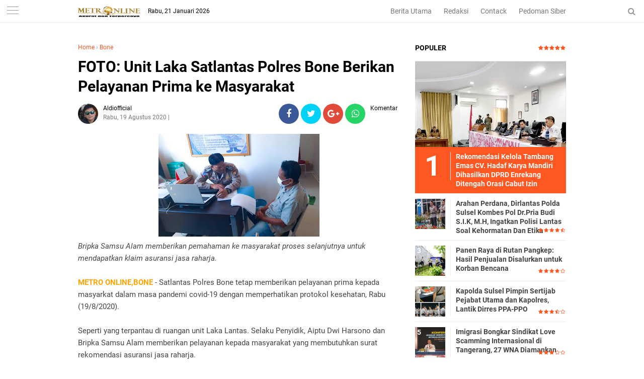

--- FILE ---
content_type: text/javascript; charset=UTF-8
request_url: https://www.metroonline.co.id/feeds/posts/default/-/Bone?alt=json-in-script&callback=related_results_labels
body_size: 28036
content:
// API callback
related_results_labels({"version":"1.0","encoding":"UTF-8","feed":{"xmlns":"http://www.w3.org/2005/Atom","xmlns$openSearch":"http://a9.com/-/spec/opensearchrss/1.0/","xmlns$blogger":"http://schemas.google.com/blogger/2008","xmlns$georss":"http://www.georss.org/georss","xmlns$gd":"http://schemas.google.com/g/2005","xmlns$thr":"http://purl.org/syndication/thread/1.0","id":{"$t":"tag:blogger.com,1999:blog-8165436754260391517"},"updated":{"$t":"2026-01-20T23:26:15.896+08:00"},"category":[{"term":"Makassar"},{"term":"Enrekang"},{"term":"Pangkep"},{"term":"Kepri"},{"term":"Maros"},{"term":"Papua"},{"term":"Garut"},{"term":"Sultra"},{"term":"Hukrim"},{"term":"Luwu_Utara"},{"term":"Gowa"},{"term":"Toraja"},{"term":"Sinjai"},{"term":"Sulteng"},{"term":"Bone"},{"term":"Takalar"},{"term":"Nasional"},{"term":"Pare pare"},{"term":"Wajo"},{"term":"LUWU"},{"term":"Soppeng"},{"term":"Pare"},{"term":"Pinrang"},{"term":"Sulbar"},{"term":"NTB"},{"term":"Barru"},{"term":"Hiburan"},{"term":"Bulukumba"},{"term":"Video"},{"term":"PALOPO"},{"term":"Daerah"},{"term":"Bantaeng"},{"term":"Sidrap"},{"term":"Luwu Banggai"},{"term":"Jeneponto"},{"term":"Politik"},{"term":"Luwu_Timur"},{"term":"Sumut"},{"term":"Kaltim"},{"term":"Sports"},{"term":"Selayar"},{"term":"."},{"term":"Ekonomi"},{"term":"Bali"},{"term":"Opini"},{"term":"Lapas"},{"term":"Korupsi"},{"term":"i"}],"title":{"type":"text","$t":"METRO ONLINE"},"subtitle":{"type":"html","$t":""},"link":[{"rel":"http://schemas.google.com/g/2005#feed","type":"application/atom+xml","href":"https:\/\/www.metroonline.co.id\/feeds\/posts\/default"},{"rel":"self","type":"application/atom+xml","href":"https:\/\/www.blogger.com\/feeds\/8165436754260391517\/posts\/default\/-\/Bone?alt=json-in-script"},{"rel":"alternate","type":"text/html","href":"https:\/\/www.metroonline.co.id\/search\/label\/Bone"},{"rel":"hub","href":"http://pubsubhubbub.appspot.com/"},{"rel":"next","type":"application/atom+xml","href":"https:\/\/www.blogger.com\/feeds\/8165436754260391517\/posts\/default\/-\/Bone\/-\/Bone?alt=json-in-script\u0026start-index=26\u0026max-results=25"}],"author":[{"name":{"$t":"Metro Online"},"uri":{"$t":"http:\/\/www.blogger.com\/profile\/10390593155543884020"},"email":{"$t":"noreply@blogger.com"},"gd$image":{"rel":"http://schemas.google.com/g/2005#thumbnail","width":"32","height":"32","src":"\/\/blogger.googleusercontent.com\/img\/b\/R29vZ2xl\/AVvXsEhBrNXKoC9N0Q5Dn9Ol5PIMxVhTby21cl4Zrkxk_VVCD0_MX-2D4PzKKFNb3Yaez5_LVjHcTudl_XmyCGcNxPK24LSHJFulwn9o0iJN4tUQ70EZ13wtU2IgmTw83fCk4wU\/s220\/Icon+Metro+Online.jpg"}}],"generator":{"version":"7.00","uri":"http://www.blogger.com","$t":"Blogger"},"openSearch$totalResults":{"$t":"867"},"openSearch$startIndex":{"$t":"1"},"openSearch$itemsPerPage":{"$t":"25"},"entry":[{"id":{"$t":"tag:blogger.com,1999:blog-8165436754260391517.post-7857748786341147323"},"published":{"$t":"2025-12-31T14:55:00.001+08:00"},"updated":{"$t":"2025-12-31T14:55:42.734+08:00"},"category":[{"scheme":"http://www.blogger.com/atom/ns#","term":"Bone"}],"title":{"type":"text","$t":"Tutup Tahun 2025, Lapas Kelas IIA Bone Salurkan Bantuan Sosial"},"content":{"type":"html","$t":"\u003Cdiv class=\"separator\" style=\"clear: both; text-align: center;\"\u003E\u003Ca href=\"https:\/\/blogger.googleusercontent.com\/img\/b\/R29vZ2xl\/AVvXsEgWyZwtSJIqIOjjfECLOZbqD3ydFn2UoohsZSCBHxExeYTYL9tlz2NOaTSLjpddF0LE69_PH-tifuTwau3ordWJJ7-xPP0PauLy6G-ykgzQj3QTgjG6-Phbhv5ceccNvLAPCAg8NUHoalTqs5SZmr1N2mhwl7KX0TizpPuD3YDu6ntdMixqs5L0DDSMW7I\/s720\/Screenshot_2025-12-31-13-58-44-27_439a3fec0400f8974d35eed09a31f914.jpg\" imageanchor=\"1\" style=\"margin-left: 1em; margin-right: 1em;\"\u003E\u003Cimg border=\"0\" data-original-height=\"397\" data-original-width=\"720\" height=\"176\" src=\"https:\/\/blogger.googleusercontent.com\/img\/b\/R29vZ2xl\/AVvXsEgWyZwtSJIqIOjjfECLOZbqD3ydFn2UoohsZSCBHxExeYTYL9tlz2NOaTSLjpddF0LE69_PH-tifuTwau3ordWJJ7-xPP0PauLy6G-ykgzQj3QTgjG6-Phbhv5ceccNvLAPCAg8NUHoalTqs5SZmr1N2mhwl7KX0TizpPuD3YDu6ntdMixqs5L0DDSMW7I\/s320\/Screenshot_2025-12-31-13-58-44-27_439a3fec0400f8974d35eed09a31f914.jpg\" width=\"320\" \/\u003E\u003C\/a\u003E\u003C\/div\u003E\u003Cp\u003E\u003Cb\u003E\u003Cspan style=\"color: #444444;\"\u003EMETRO ONLINE\u003C\/span\u003E\u003C\/b\u003E BONE– Lembaga Pemasyarakatan Kelas IIA Watampone melaksanakan kegiatan penyaluran bantuan sosial kepada masyarakat sekitar sebagai bentuk kepedulian sosial dan komitmen mendukung program Kementerian Imigrasi dan Pemasyarakatan, Rabu (31\/12).\u003C\/p\u003E\u003Cp\u003E\u003Cbr \/\u003E\u003C\/p\u003E\u003Cp\u003EKegiatan bakti sosial ini merupakan bagian dari program rutin Kemenimipas sekaligus implementasi arah kebijakan transformasi melalui 13 Program Akselerasi Menteri Imigrasi dan Pemasyarakatan dalam rangka mempercepat peningkatan kualitas pelayanan, penguatan pembinaan, serta peningkatan kontribusi sosial kepada masyarakat.\u003C\/p\u003E\u003Cp\u003E\u003Cbr \/\u003E\u003C\/p\u003E\u003Cp\u003EPenyaluran bantuan sosial dipimpin langsung oleh Kepala Lapas Watampone, Rahnianto, bersama jajaran pejabat struktural serta pegawai Lapas Kelas IIA Watampone. Seluruh rangkaian kegiatan berlangsung dengan tertib dan penuh semangat kebersamaan.\u003C\/p\u003E\u003Cp\u003E\u003Cbr \/\u003E\u003C\/p\u003E\u003Cp\u003EBantuan yang disalurkan berupa paket sembako kepada masyarakat yang membutuhkan di sekitar lingkungan Lapas. Kegiatan ini tidak hanya bertujuan untuk membantu meringankan beban masyarakat, tetapi juga menjadi sarana mempererat hubungan positif antara Lapas dan masyarakat sekitar.\u003C\/p\u003E\u003Cp\u003E\u003Cbr \/\u003E\u003C\/p\u003E\u003Cp\u003E\u003Cbr \/\u003E\u003C\/p\u003E\u003Cp\u003EMelalui kegiatan ini, Lapas Kelas IIA Watampone berupaya menghadirkan wajah pemasyarakatan yang humanis, responsif, dan peduli terhadap lingkungan sosial. Kehadiran jajaran Lapas di tengah masyarakat diharapkan dapat menumbuhkan kepercayaan serta dukungan terhadap pelaksanaan tugas pemasyarakatan.\u003C\/p\u003E\u003Cp\u003E\u003Cbr \/\u003E\u003C\/p\u003E\u003Cp\u003ERahnianto menyampaikan bahwa kegiatan bakti sosial tersebut merupakan bentuk nyata kepedulian jajaran Lapas terhadap masyarakat sekitar.\u003C\/p\u003E\u003Cp\u003E\u003Cbr \/\u003E\u003C\/p\u003E\u003Cp\u003E“Kegiatan ini menjadi wujud komitmen kami untuk terus hadir dan berbagi dengan masyarakat, sekaligus mendukung arah kebijakan Pemasyarakatan yang humanis dan berorientasi pada pelayanan. Kami berharap bantuan ini dapat memberikan manfaat dan mempererat hubungan baik antara Lapas dengan masyarakat sekitar,” ujarnya.\u003C\/p\u003E\u003Cp\u003E\u003Cbr \/\u003E\u003C\/p\u003E\u003Cp\u003EKe depan, Lapas Kelas IIA Watampone berharap kegiatan bakti sosial yang rutin digelar setiap bulan ini dapat terus berjalan secara konsisten dan berkelanjutan sebagai bagian dari komitmen Pemasyarakatan dalam mendukung pembangunan sosial di lingkungan sekitar. Melalui kegiatan tersebut, diharapkan hubungan yang harmonis antara Lapas dan masyarakat semakin terjalin serta tercipta sinergi positif dalam mendukung pelaksanaan tugas pembinaan dan pelayanan Pemasyarakatan. (*)\u003C\/p\u003E\u003Cp\u003E\u003Cbr \/\u003E\u003C\/p\u003E\u003Cp\u003EEditor : Muh Sain\u0026nbsp;\u003C\/p\u003E"},"link":[{"rel":"edit","type":"application/atom+xml","href":"https:\/\/www.blogger.com\/feeds\/8165436754260391517\/posts\/default\/7857748786341147323"},{"rel":"self","type":"application/atom+xml","href":"https:\/\/www.blogger.com\/feeds\/8165436754260391517\/posts\/default\/7857748786341147323"},{"rel":"alternate","type":"text/html","href":"https:\/\/www.metroonline.co.id\/2025\/12\/tutup-tahun-2025-lapas-kelas-iia-bone.html","title":"Tutup Tahun 2025, Lapas Kelas IIA Bone Salurkan Bantuan Sosial"}],"author":[{"name":{"$t":"Sain Pers"},"uri":{"$t":"http:\/\/www.blogger.com\/profile\/05135938656343858749"},"email":{"$t":"noreply@blogger.com"},"gd$image":{"rel":"http://schemas.google.com/g/2005#thumbnail","width":"16","height":"16","src":"https:\/\/img1.blogblog.com\/img\/b16-rounded.gif"}}],"media$thumbnail":{"xmlns$media":"http://search.yahoo.com/mrss/","url":"https:\/\/blogger.googleusercontent.com\/img\/b\/R29vZ2xl\/AVvXsEgWyZwtSJIqIOjjfECLOZbqD3ydFn2UoohsZSCBHxExeYTYL9tlz2NOaTSLjpddF0LE69_PH-tifuTwau3ordWJJ7-xPP0PauLy6G-ykgzQj3QTgjG6-Phbhv5ceccNvLAPCAg8NUHoalTqs5SZmr1N2mhwl7KX0TizpPuD3YDu6ntdMixqs5L0DDSMW7I\/s72-c\/Screenshot_2025-12-31-13-58-44-27_439a3fec0400f8974d35eed09a31f914.jpg","height":"72","width":"72"}},{"id":{"$t":"tag:blogger.com,1999:blog-8165436754260391517.post-7034910040710361713"},"published":{"$t":"2025-11-05T12:27:00.002+08:00"},"updated":{"$t":"2025-11-15T14:29:53.907+08:00"},"category":[{"scheme":"http://www.blogger.com/atom/ns#","term":"Bone"}],"title":{"type":"text","$t":"Sinergi Petugas dan WBP, Rutan Barru Laksanakan Kegiatan Kebersihan Area Kantor"},"content":{"type":"html","$t":"\u003Cdiv class=\"separator\" style=\"clear: both; text-align: center;\"\u003E\u003Ca href=\"https:\/\/blogger.googleusercontent.com\/img\/b\/R29vZ2xl\/AVvXsEgEiv-9WJQG9pHDoCEM-kdKagxmBe9rKolT4p3JxFdgwgkc7Tr51BSA53tVHVvy09zpSeKrlJxMicKR_LSnEwRDp8lxRdPXQEumtFrL7XYeJNOBFQSqSuuRVh0_bbj9S7c-r9S3otTXAV2fubuFCVsR6_rpcURyPhgLd00H_49IibxU_cLO9Ny0gHgje-w\/s1600\/IMG-20251105-WA0035.jpg\" imageanchor=\"1\" style=\"margin-left: 1em; margin-right: 1em;\"\u003E\u003Cimg border=\"0\" data-original-height=\"1066\" data-original-width=\"1600\" height=\"213\" src=\"https:\/\/blogger.googleusercontent.com\/img\/b\/R29vZ2xl\/AVvXsEgEiv-9WJQG9pHDoCEM-kdKagxmBe9rKolT4p3JxFdgwgkc7Tr51BSA53tVHVvy09zpSeKrlJxMicKR_LSnEwRDp8lxRdPXQEumtFrL7XYeJNOBFQSqSuuRVh0_bbj9S7c-r9S3otTXAV2fubuFCVsR6_rpcURyPhgLd00H_49IibxU_cLO9Ny0gHgje-w\/s320\/IMG-20251105-WA0035.jpg\" width=\"320\" \/\u003E\u003C\/a\u003E\u003C\/div\u003E\u003Cp\u003E\u003Cb\u003E\u003Cspan style=\"color: #444444;\"\u003EMETRO ONLINE\u003C\/span\u003E\u003C\/b\u003E BARRU – Dalam upaya menciptakan lingkungan kerja yang aman, nyaman, dan rapi, Rumah Tahanan Negara Kelas IIB Barru melaksanakan kegiatan pembersihan dan pemotongan rumput secara menyeluruh di area kantor, pada hari Rabu (05\/11).\u003C\/p\u003E\u003Cdiv class=\"separator\" style=\"clear: both; text-align: center;\"\u003E\u003Ca href=\"https:\/\/blogger.googleusercontent.com\/img\/b\/R29vZ2xl\/[base64]\/s1600\/IMG-20251105-WA0031.jpg\" imageanchor=\"1\" style=\"margin-left: 1em; margin-right: 1em;\"\u003E\u003Cimg border=\"0\" data-original-height=\"1066\" data-original-width=\"1600\" height=\"213\" src=\"https:\/\/blogger.googleusercontent.com\/img\/b\/R29vZ2xl\/[base64]\/s320\/IMG-20251105-WA0031.jpg\" width=\"320\" \/\u003E\u003C\/a\u003E\u003C\/div\u003E\u003Cp\u003E\u003C\/p\u003E\u003Cp\u003EKegiatan gotong royong ini melibatkan seluruh staf dan Warga Binaan Pemasyarakatan, serta diawasi dan didampingi langsung oleh Kepala Rutan Barru, Amsar, dan para petugas Rutan Barru.\u003C\/p\u003E\u003Cp\u003EAksi bersih-bersih difokuskan pada sejumlah area utama di lingkungan Rutan. Para WBP terlihat antusias melakukan pemotongan rumput di area depan kantor, membersihkan tumpukan sampah di sekitar pagar kantor, membersihkan saluran air yang tersumbat, hingga memotong rumput di balik tembok luar Rutan. Hasilnya, area depan Rutan Barru kini tampak jauh lebih rapi dan terawat.\u003C\/p\u003E\u003Cp\u003EKarutan Barru menjelaskan bahwa kegiatan ini tidak hanya bertujuan menjaga kebersihan, tetapi juga menjadi bagian dari proses pembinaan.\u003C\/p\u003E\u003Cp\u003E“Kegiatan Kerja Luar adalah bentuk kepercayaan yang kami berikan kepada WBP yang telah menunjukkan perilaku baik selama menjalani masa pembinaan di Rutan. Ini juga merupakan indikator keberhasilan pembinaan,” jelas Karutan.\u003C\/p\u003E\u003Cp\u003EPelaksanaan kegiatan pembersihan dan penataan lingkungan ini berjalan dengan aman, tertib, dan lancar. Inisiatif ini menunjukkan sinergi positif antara petugas dan Warga Binaan dalam menjaga keindahan dan kerapian\u0026nbsp; Rutan Barru.\u003C\/p\u003E\u003Cp\u003E\u003Cbr \/\u003E\u003C\/p\u003E\u003Cp\u003EEditor : Muh Sain\u0026nbsp;\u003C\/p\u003E"},"link":[{"rel":"edit","type":"application/atom+xml","href":"https:\/\/www.blogger.com\/feeds\/8165436754260391517\/posts\/default\/7034910040710361713"},{"rel":"self","type":"application/atom+xml","href":"https:\/\/www.blogger.com\/feeds\/8165436754260391517\/posts\/default\/7034910040710361713"},{"rel":"alternate","type":"text/html","href":"https:\/\/www.metroonline.co.id\/2025\/11\/sinergi-petugas-dan-wbp-rutan-barru.html","title":"Sinergi Petugas dan WBP, Rutan Barru Laksanakan Kegiatan Kebersihan Area Kantor"}],"author":[{"name":{"$t":"Sain Pers"},"uri":{"$t":"http:\/\/www.blogger.com\/profile\/05135938656343858749"},"email":{"$t":"noreply@blogger.com"},"gd$image":{"rel":"http://schemas.google.com/g/2005#thumbnail","width":"16","height":"16","src":"https:\/\/img1.blogblog.com\/img\/b16-rounded.gif"}}],"media$thumbnail":{"xmlns$media":"http://search.yahoo.com/mrss/","url":"https:\/\/blogger.googleusercontent.com\/img\/b\/R29vZ2xl\/AVvXsEgEiv-9WJQG9pHDoCEM-kdKagxmBe9rKolT4p3JxFdgwgkc7Tr51BSA53tVHVvy09zpSeKrlJxMicKR_LSnEwRDp8lxRdPXQEumtFrL7XYeJNOBFQSqSuuRVh0_bbj9S7c-r9S3otTXAV2fubuFCVsR6_rpcURyPhgLd00H_49IibxU_cLO9Ny0gHgje-w\/s72-c\/IMG-20251105-WA0035.jpg","height":"72","width":"72"}},{"id":{"$t":"tag:blogger.com,1999:blog-8165436754260391517.post-8838574204341174572"},"published":{"$t":"2025-08-30T19:30:00.001+08:00"},"updated":{"$t":"2025-11-15T14:30:03.698+08:00"},"category":[{"scheme":"http://www.blogger.com/atom/ns#","term":"Bone"}],"title":{"type":"text","$t":"Kasus Proyek Irigasi Turucinnae Mandek, Kacabjari Lapri Perlu Di Evaluasi"},"content":{"type":"html","$t":"\u003Cdiv class=\"separator\" style=\"clear: both; text-align: center;\"\u003E\u003Ca href=\"https:\/\/blogger.googleusercontent.com\/img\/b\/R29vZ2xl\/AVvXsEiwIefOFFb4MTCJZnY0FGK40cNfcP3kac7myQkvTT7GkiHmfr4pGt3BlSpb1El_cEcdY1hLvHDWq_5d-NlokXB28bjPtuLJXKx0JQEcV8NkJP9k5ZFUQU2GXcEp0pBYrBOwC66Y8Jj75uv8qbw-yxERgw648z2SswH8m0NBHIZArwLrxCagZ4CIdaM4GGg\/s640\/IMG-20250830-WA0037.jpg\" imageanchor=\"1\" style=\"margin-left: 1em; margin-right: 1em;\"\u003E\u003Cimg border=\"0\" data-original-height=\"480\" data-original-width=\"640\" height=\"240\" src=\"https:\/\/blogger.googleusercontent.com\/img\/b\/R29vZ2xl\/AVvXsEiwIefOFFb4MTCJZnY0FGK40cNfcP3kac7myQkvTT7GkiHmfr4pGt3BlSpb1El_cEcdY1hLvHDWq_5d-NlokXB28bjPtuLJXKx0JQEcV8NkJP9k5ZFUQU2GXcEp0pBYrBOwC66Y8Jj75uv8qbw-yxERgw648z2SswH8m0NBHIZArwLrxCagZ4CIdaM4GGg\/s320\/IMG-20250830-WA0037.jpg\" width=\"320\" \/\u003E\u003C\/a\u003E\u003C\/div\u003E\u003Cp\u003E\u003Cb\u003E\u003Cspan style=\"color: #444444;\"\u003EMETRO ONLINE\u003C\/span\u003E\u003C\/b\u003E Bone- Proyek pembangunan Jaringan Irigasi D.I Turucinnae, Kecamatan Lamuru, Kabupaten Bone yang\u0026nbsp; dikerjakan PT Atta Pratama pada 2021 lalu, kini dilaporkan ke kejaksaan negeri Watampone pada hari Jumat 25 April 2025.\u003C\/p\u003E\u003Cp\u003EKetua Umum LSM Lamellong Muhammad Rusdi membenarkan\u0026nbsp; bahwa pengaduan tersebut secara tertulis sudah dimasukkan ke kejaksaan negeri Watampone\u0026nbsp;\u003C\/p\u003E\u003Cp\u003ENamun Kasus Proyek Irigasi Turucinnae tenyata sudah ditangani Kejaksaan cabang Lapri pada tahun 2022 lalu, jadi pasti berkasnya masih ada di sana,\"\u003C\/p\u003E\u003Cp\u003E\"Sudah Lama sekali Hingga saat ini belum ada informasi tentang kasus Tersebut kinerja Kacabjari Lapri Perlu Di Evaluasi atau di copot saja, saya harap Kejari Bone ambil ambil alih kasus ini, jangan tunggu viral baru mau di proses,\" Tegas Rusdi Ketua Umum LSM Lamellong\u0026nbsp; (30\/08\/2025)\u003C\/p\u003E\u003Cp\u003EDiberitakan sebelumnya bahwa proyek tersebut telah lama selesai pengerjaannya dan dananya telah dicairkan 100 persen oleh PT Atta Pratama, namun sebagai penanggung jawab ibu Idar tidak melakukan pelunasan material dan Upah kerja.\u003C\/p\u003E\u003Cp\u003E\"jadi kemungkinan ada manipulasi Laporan pertanggungjawaban LPJ pada proyek tersebut, sehingga saya minta kepada kejaksaan negeri Watampone untuk melakukan pemeriksaan baik LPJ maupun fisik jadi harus kembali diselidiki besar dugaan ada perbuatan melawan hukum,\" Jelas Rusdi.(**)\u003C\/p\u003E\u003Cp\u003E\u003Cbr \/\u003E\u003C\/p\u003E\u003Cp\u003E\u003Cbr \/\u003E\u003C\/p\u003E"},"link":[{"rel":"edit","type":"application/atom+xml","href":"https:\/\/www.blogger.com\/feeds\/8165436754260391517\/posts\/default\/8838574204341174572"},{"rel":"self","type":"application/atom+xml","href":"https:\/\/www.blogger.com\/feeds\/8165436754260391517\/posts\/default\/8838574204341174572"},{"rel":"alternate","type":"text/html","href":"https:\/\/www.metroonline.co.id\/2025\/08\/kasus-proyek-irigasi-turucinnae-mandek.html","title":"Kasus Proyek Irigasi Turucinnae Mandek, Kacabjari Lapri Perlu Di Evaluasi"}],"author":[{"name":{"$t":"Sain Pers"},"uri":{"$t":"http:\/\/www.blogger.com\/profile\/05135938656343858749"},"email":{"$t":"noreply@blogger.com"},"gd$image":{"rel":"http://schemas.google.com/g/2005#thumbnail","width":"16","height":"16","src":"https:\/\/img1.blogblog.com\/img\/b16-rounded.gif"}}],"media$thumbnail":{"xmlns$media":"http://search.yahoo.com/mrss/","url":"https:\/\/blogger.googleusercontent.com\/img\/b\/R29vZ2xl\/AVvXsEiwIefOFFb4MTCJZnY0FGK40cNfcP3kac7myQkvTT7GkiHmfr4pGt3BlSpb1El_cEcdY1hLvHDWq_5d-NlokXB28bjPtuLJXKx0JQEcV8NkJP9k5ZFUQU2GXcEp0pBYrBOwC66Y8Jj75uv8qbw-yxERgw648z2SswH8m0NBHIZArwLrxCagZ4CIdaM4GGg\/s72-c\/IMG-20250830-WA0037.jpg","height":"72","width":"72"}},{"id":{"$t":"tag:blogger.com,1999:blog-8165436754260391517.post-4968737148370346804"},"published":{"$t":"2025-08-06T22:47:00.005+08:00"},"updated":{"$t":"2025-11-15T14:30:16.712+08:00"},"category":[{"scheme":"http://www.blogger.com/atom/ns#","term":"Bone"}],"title":{"type":"text","$t":"Satlantas Polres Barru Hadiri Rakernis Ditlantas Polda Sulsel,Wujudkan Polantas Presisi di Era Digital"},"content":{"type":"html","$t":"\u003Cdiv class=\"separator\" style=\"clear: both; text-align: center;\"\u003E\u003Ca href=\"https:\/\/blogger.googleusercontent.com\/img\/b\/R29vZ2xl\/AVvXsEiAzUbhcY84N1JPHS-SlDcTlcT5GEqouIABN66tHSwqC-b9DKFoxg20UmUpijcr6rpKtu1IxoPhx62KN35PPQJMWfNVDalo_Qe3tmKq8I4DwnwpKebH2UrWUIX6Olmo8jtIjx_GjFGsMoMoNn2Dm8EDUuKwARN6eeGF-3e3jMTpah1AFtlS_jWkPo72CCU\/s1266\/IMG-20250806-WA0093.jpg\" imageanchor=\"1\" style=\"margin-left: 1em; margin-right: 1em;\"\u003E\u003Cimg border=\"0\" data-original-height=\"1266\" data-original-width=\"1080\" height=\"320\" src=\"https:\/\/blogger.googleusercontent.com\/img\/b\/R29vZ2xl\/AVvXsEiAzUbhcY84N1JPHS-SlDcTlcT5GEqouIABN66tHSwqC-b9DKFoxg20UmUpijcr6rpKtu1IxoPhx62KN35PPQJMWfNVDalo_Qe3tmKq8I4DwnwpKebH2UrWUIX6Olmo8jtIjx_GjFGsMoMoNn2Dm8EDUuKwARN6eeGF-3e3jMTpah1AFtlS_jWkPo72CCU\/s320\/IMG-20250806-WA0093.jpg\" width=\"273\" \/\u003E\u003C\/a\u003E\u003C\/div\u003E\u003Cp\u003E\u003Cb\u003E\u003Cspan style=\"color: #444444;\"\u003EMETRO ONLINE,\u003C\/span\u003E\u003C\/b\u003EPANGKEP-Satuan Lalu Lintas (Satlantas) Polres Barru turut menghadiri Rapat Kerja Teknis (Rakernis) Direktorat Lalu Lintas Polda Sulawesi Selatan (Polda Sulsel) tahun 2025. Kegiatan ini mengangkat tema \"Polantas Presisi di Era Digital Mendukung Terwujudnya Asta Cita untuk Masyarakat\", dan diikuti oleh seluruh jajaran Satlantas se-Sulsel. Acara tersebut merupakan ajang koordinasi dan pemantapan strategi dalam rangka meningkatkan pelayanan lalu lintas yang lebih modern dan humanis.Rabu,06 Agustus 2025\u003C\/p\u003E\u003Cp\u003EKasatlantas Polres Barru, AKP Ida Ayu Made Ari Suastini, yang hadir bersama Kanit Turjawali, Ipda Ameruddin, menegaskan bahwa keikutsertaan dalam Rakernis ini merupakan bentuk komitmen Polres Barru dalam menyukseskan program Polantas Presisi. Ia juga menekankan pentingnya integrasi teknologi dalam pelayanan lalu lintas, sejalan dengan tuntutan zaman dan harapan masyarakat terhadap pelayanan publik yang cepat dan transparan.\u003C\/p\u003E\u003Cp\u003EDalam keterangannya, AKP Ida Ayu mengatakan bahwa pihaknya akan terus bekerja dengan ikhlas dan penuh semangat dalam menjalankan tugas, khususnya dalam memberikan pelayanan terbaik kepada masyarakat pengguna jalan. “Kami berkomitmen untuk tetap ikhlas dalam bekerja dan menjaga semangat, demi menciptakan lalu lintas yang aman, tertib, dan lancar di wilayah hukum Polres Barru,” ujarnya.\u003C\/p\u003E\u003Cp\u003ERakernis Ditlantas Polda Sulsel ini juga menjadi sarana peningkatan kapasitas dan evaluasi terhadap kinerja jajaran lalu lintas di seluruh wilayah Sulsel. Berbagai isu strategis, seperti pemanfaatan digitalisasi dalam manajemen lalu lintas, peningkatan keselamatan jalan, serta penguatan etika pelayanan publik, menjadi poin utama pembahasan dalam pertemuan tersebut.\u003C\/p\u003E\u003Cp\u003EDengan semangat Polantas Presisi yang adaptif terhadap era digital, Satlantas Polres Barru siap mengambil peran aktif dalam mendukung terwujudnya Asta Cita – delapan program prioritas pembangunan nasional yang salah satunya adalah peningkatan kualitas pelayanan publik. Melalui inovasi, kerja ikhlas, dan semangat kebersamaan, Polres Barru bertekad untuk terus menjadi pelayan masyarakat yang profesional, modern, dan terpercaya.\u003C\/p\u003E\u003Cp\u003E\u003Cbr \/\u003E\u003C\/p\u003E\u003Cp\u003E(Thiar)\u003C\/p\u003E"},"link":[{"rel":"edit","type":"application/atom+xml","href":"https:\/\/www.blogger.com\/feeds\/8165436754260391517\/posts\/default\/4968737148370346804"},{"rel":"self","type":"application/atom+xml","href":"https:\/\/www.blogger.com\/feeds\/8165436754260391517\/posts\/default\/4968737148370346804"},{"rel":"alternate","type":"text/html","href":"https:\/\/www.metroonline.co.id\/2025\/08\/satlantas-polres-barru-hadiri-rakernis.html","title":"Satlantas Polres Barru Hadiri Rakernis Ditlantas Polda Sulsel,Wujudkan Polantas Presisi di Era Digital"}],"author":[{"name":{"$t":"Sain Pers"},"uri":{"$t":"http:\/\/www.blogger.com\/profile\/05135938656343858749"},"email":{"$t":"noreply@blogger.com"},"gd$image":{"rel":"http://schemas.google.com/g/2005#thumbnail","width":"16","height":"16","src":"https:\/\/img1.blogblog.com\/img\/b16-rounded.gif"}}],"media$thumbnail":{"xmlns$media":"http://search.yahoo.com/mrss/","url":"https:\/\/blogger.googleusercontent.com\/img\/b\/R29vZ2xl\/AVvXsEiAzUbhcY84N1JPHS-SlDcTlcT5GEqouIABN66tHSwqC-b9DKFoxg20UmUpijcr6rpKtu1IxoPhx62KN35PPQJMWfNVDalo_Qe3tmKq8I4DwnwpKebH2UrWUIX6Olmo8jtIjx_GjFGsMoMoNn2Dm8EDUuKwARN6eeGF-3e3jMTpah1AFtlS_jWkPo72CCU\/s72-c\/IMG-20250806-WA0093.jpg","height":"72","width":"72"}},{"id":{"$t":"tag:blogger.com,1999:blog-8165436754260391517.post-3664110015656222552"},"published":{"$t":"2025-07-30T23:36:00.002+08:00"},"updated":{"$t":"2025-11-15T14:30:27.780+08:00"},"category":[{"scheme":"http://www.blogger.com/atom/ns#","term":"Bone"}],"title":{"type":"text","$t":"Satlantas Polres Barru Kolaborasi dengan Dishub untuk Wujudkan Kamseltibcar Lantas"},"content":{"type":"html","$t":"\u003Cdiv class=\"separator\" style=\"clear: both; text-align: center;\"\u003E\u003Ca href=\"https:\/\/blogger.googleusercontent.com\/img\/b\/R29vZ2xl\/AVvXsEh16k6ZMlbChm8Is9fX7_UBBw1pPtJTyAL2uxwHYoVUTukw19cqcKOEt8g3DOgxbGvnFWWOHgjUJ9ubePQYSGHeAuHnSv4G5Ac9XCDl257J8z0s-t8tlQdu-MgGRxgP1oR9DR3F1VN_Bm3D7aN_tgeSMs9EVAN_k-iDMhaf7Ss_8bPy7aKwFOrpgTu8auk\/s1069\/IMG-20250730-WA0051.jpg\" imageanchor=\"1\" style=\"margin-left: 1em; margin-right: 1em;\"\u003E\u003Cimg border=\"0\" data-original-height=\"838\" data-original-width=\"1069\" height=\"251\" src=\"https:\/\/blogger.googleusercontent.com\/img\/b\/R29vZ2xl\/AVvXsEh16k6ZMlbChm8Is9fX7_UBBw1pPtJTyAL2uxwHYoVUTukw19cqcKOEt8g3DOgxbGvnFWWOHgjUJ9ubePQYSGHeAuHnSv4G5Ac9XCDl257J8z0s-t8tlQdu-MgGRxgP1oR9DR3F1VN_Bm3D7aN_tgeSMs9EVAN_k-iDMhaf7Ss_8bPy7aKwFOrpgTu8auk\/s320\/IMG-20250730-WA0051.jpg\" width=\"320\" \/\u003E\u003C\/a\u003E\u003C\/div\u003E\u003Cp\u003E\u003Cb\u003E\u003Cspan style=\"color: #444444;\"\u003EMETRO ONLINE\u003C\/span\u003E\u003C\/b\u003E, Barru -- Satlantas Polres Barru di bawah kepemimpinan AKP Ida Ayu terus menunjukkan komitmennya dalam menciptakan keamanan, keselamatan, ketertiban, dan kelancaran lalu lintas (Kamseltibcar Lantas) di wilayah Kabupaten Barru. Dalam upaya tersebut, Satlantas Polres Barru bersinergi dengan Dinas Perhubungan Kabupaten Barru melalui berbagai program dan kegiatan edukatif maupun preventif.Barru,30 Juli 2025\u003C\/p\u003E\u003Cp\u003EKolaborasi ini mencakup penertiban lalu lintas, pengawasan titik rawan pelanggaran, hingga sosialisasi keselamatan berkendara kepada masyarakat, termasuk pelajar dan pengendara umum. Melalui pendekatan humanis dan persuasif, pihak kepolisian dan Dishub mengedepankan edukasi untuk menumbuhkan kesadaran berlalu lintas yang tertib dan aman.\u003C\/p\u003E\u003Cp\u003EAKP Ida Ayu menyampaikan bahwa sinergi lintas sektor menjadi kunci keberhasilan dalam menciptakan budaya tertib berlalu lintas. “Kami ingin mewujudkan lingkungan yang aman dan nyaman bagi seluruh pengguna jalan di Barru. Ini bukan hanya tugas polisi, tapi tanggung jawab bersama,” ujarnya.\u003C\/p\u003E\u003Cp\u003EDengan semangat kolaborasi ini, diharapkan angka kecelakaan lalu lintas dapat ditekan dan masyarakat semakin sadar akan pentingnya keselamatan di jalan raya.\u003C\/p\u003E\u003Cp\u003E\u003Cbr \/\u003E\u003C\/p\u003E\u003Cp\u003E\u003Cbr \/\u003E\u003C\/p\u003E\u003Cp\u003E(Thiar)\u003C\/p\u003E"},"link":[{"rel":"edit","type":"application/atom+xml","href":"https:\/\/www.blogger.com\/feeds\/8165436754260391517\/posts\/default\/3664110015656222552"},{"rel":"self","type":"application/atom+xml","href":"https:\/\/www.blogger.com\/feeds\/8165436754260391517\/posts\/default\/3664110015656222552"},{"rel":"alternate","type":"text/html","href":"https:\/\/www.metroonline.co.id\/2025\/07\/satlantas-polres-barru-kolaborasi.html","title":"Satlantas Polres Barru Kolaborasi dengan Dishub untuk Wujudkan Kamseltibcar Lantas"}],"author":[{"name":{"$t":"Sain Pers"},"uri":{"$t":"http:\/\/www.blogger.com\/profile\/05135938656343858749"},"email":{"$t":"noreply@blogger.com"},"gd$image":{"rel":"http://schemas.google.com/g/2005#thumbnail","width":"16","height":"16","src":"https:\/\/img1.blogblog.com\/img\/b16-rounded.gif"}}],"media$thumbnail":{"xmlns$media":"http://search.yahoo.com/mrss/","url":"https:\/\/blogger.googleusercontent.com\/img\/b\/R29vZ2xl\/AVvXsEh16k6ZMlbChm8Is9fX7_UBBw1pPtJTyAL2uxwHYoVUTukw19cqcKOEt8g3DOgxbGvnFWWOHgjUJ9ubePQYSGHeAuHnSv4G5Ac9XCDl257J8z0s-t8tlQdu-MgGRxgP1oR9DR3F1VN_Bm3D7aN_tgeSMs9EVAN_k-iDMhaf7Ss_8bPy7aKwFOrpgTu8auk\/s72-c\/IMG-20250730-WA0051.jpg","height":"72","width":"72"}},{"id":{"$t":"tag:blogger.com,1999:blog-8165436754260391517.post-5719049927093659311"},"published":{"$t":"2025-07-23T16:35:00.005+08:00"},"updated":{"$t":"2025-11-15T14:30:36.426+08:00"},"category":[{"scheme":"http://www.blogger.com/atom/ns#","term":"Bone"}],"title":{"type":"text","$t":"Wujud Kepedulian: Kanit Turjawali Polres Barru Bantu Sopir Truk Ganti Ban yang Bocor di Tengah Jalan"},"content":{"type":"html","$t":"\u003Cdiv class=\"separator\" style=\"clear: both; text-align: center;\"\u003E\u003Ca href=\"https:\/\/blogger.googleusercontent.com\/img\/b\/R29vZ2xl\/AVvXsEjaTtpaUHmX5O4KeHUWwkSLkc2Ob2ofoNrqeIuMcgX79q1JoXrwmgkLmunGq_yXQVJ8fIf3w_LgiA5kHHr_QOpeWsWdDpL6w69Y8MkF1CFkJwQ09k2gG_DudTkeW73DSazUKuoH7bwJNaYgwvIgBGlCexmfMz-l25sfayIjFjQUao3l_6Mkr2VLWVVf6zE\/s1018\/IMG-20250723-WA0035.jpg\" imageanchor=\"1\" style=\"margin-left: 1em; margin-right: 1em;\"\u003E\u003Cimg border=\"0\" data-original-height=\"619\" data-original-width=\"1018\" height=\"195\" src=\"https:\/\/blogger.googleusercontent.com\/img\/b\/R29vZ2xl\/AVvXsEjaTtpaUHmX5O4KeHUWwkSLkc2Ob2ofoNrqeIuMcgX79q1JoXrwmgkLmunGq_yXQVJ8fIf3w_LgiA5kHHr_QOpeWsWdDpL6w69Y8MkF1CFkJwQ09k2gG_DudTkeW73DSazUKuoH7bwJNaYgwvIgBGlCexmfMz-l25sfayIjFjQUao3l_6Mkr2VLWVVf6zE\/s320\/IMG-20250723-WA0035.jpg\" width=\"320\" \/\u003E\u003C\/a\u003E\u003C\/div\u003E\u003Cp\u003E\u003Cb\u003E\u003Cspan style=\"color: #444444;\"\u003EMETRO ONLINE\u003C\/span\u003E\u003C\/b\u003E,BARRU, Sulawesi Selatan – Tindakan mulia kembali ditunjukkan oleh jajaran Satuan Lalu Lintas (Satlantas) Polres Barru. Kali ini, momen menyentuh datang dari Kanit Turjawali Polres Barru, Ipda Ameruddin, yang tanpa ragu turun langsung ke jalan untuk membantu seorang sopir truk yang mengalami kesulitan akibat ban kendaraan yang bocor di tengah perjalanan.\u003C\/p\u003E\u003Cp\u003EPeristiwa ini terjadi pada Rabu pagi (23\/07\/2025), di ruas jalan poros Barru–Parepare. Saat sedang melakukan patroli rutin dan pengaturan arus lalu lintas, Ipda Ameruddin melihat sebuah truk besar terparkir di pinggir jalan dengan posisi miring. Setelah mendekat, ternyata truk tersebut mengalami kebocoran ban belakang dan sopirnya terlihat kesulitan mengganti ban seorang diri.\u003C\/p\u003E\u003Cp\u003EMelihat situasi tersebut, tanpa banyak pertimbangan, Ipda Ameruddin langsung turun tangan. Ia membantu sopir tersebut membuka mur ban yang macet, menyiapkan dongkrak, dan mengganti ban cadangan agar truk dapat kembali melanjutkan perjalanan. Tindakan ini pun menjadi perhatian pengguna jalan lain yang melintas, yang menyaksikan langsung kepedulian anggota polisi terhadap masyarakat, tanpa melihat latar belakang atau profesi.\u003C\/p\u003E\u003Cp\u003EIni sudah menjadi bagian dari tugas kami sebagai pelindung, pengayom, dan pelayan masyarakat. Ketika ada warga yang membutuhkan, apalagi dalam kondisi darurat seperti ini, kami harus hadir dan membantu,” ujar Ipda Ameruddin dengan rendah hati.\u003C\/p\u003E\u003Cp\u003ESang sopir truk, mengaku sangat terharu dan berterima kasih atas bantuan yang diberikan oleh petugas kepolisian. “Saya sudah coba ganti sendiri, tapi mur bannya susah sekali dibuka. Alhamdulillah ada Pak Polisi yang bantu. Tanpa beliau, mungkin saya masih di sini sampai sore,” tuturnya.\u003C\/p\u003E\u003Cp\u003EKasat Lantas Polres Barru, AKP Ida Ayu , saat dikonfirmasi membenarkan kejadian tersebut dan memberikan apresiasi kepada anggotanya. “Kami selalu menekankan kepada personel untuk tidak hanya menegakkan hukum, tapi juga menunjukkan sisi humanis sebagai aparat. Apa yang dilakukan Ipda Ameruddin adalah cerminan bahwa polisi hadir tidak hanya untuk menilang, tetapi juga membantu masyarakat,” jelasnya.\u003C\/p\u003E\u003Cp\u003EAksi sederhana namun penuh makna ini menunjukkan bahwa kehadiran polisi di tengah masyarakat sangat dibutuhkan, tidak hanya dalam hal keamanan dan ketertiban, tetapi juga dalam bentuk kepedulian dan aksi nyata di lapangan. Masyarakat pun berharap agar semangat seperti ini terus dijaga dan ditumbuhkan oleh seluruh jajaran kepolisian, demi mempererat hubungan antara polisi dan rakyat.\u003C\/p\u003E\u003Cp\u003E\u003Cbr \/\u003E\u003C\/p\u003E\u003Cp\u003E(Thiar)\u003C\/p\u003E"},"link":[{"rel":"edit","type":"application/atom+xml","href":"https:\/\/www.blogger.com\/feeds\/8165436754260391517\/posts\/default\/5719049927093659311"},{"rel":"self","type":"application/atom+xml","href":"https:\/\/www.blogger.com\/feeds\/8165436754260391517\/posts\/default\/5719049927093659311"},{"rel":"alternate","type":"text/html","href":"https:\/\/www.metroonline.co.id\/2025\/07\/wujud-kepedulian-kanit-turjawali-polres.html","title":"Wujud Kepedulian: Kanit Turjawali Polres Barru Bantu Sopir Truk Ganti Ban yang Bocor di Tengah Jalan"}],"author":[{"name":{"$t":"Sain Pers"},"uri":{"$t":"http:\/\/www.blogger.com\/profile\/05135938656343858749"},"email":{"$t":"noreply@blogger.com"},"gd$image":{"rel":"http://schemas.google.com/g/2005#thumbnail","width":"16","height":"16","src":"https:\/\/img1.blogblog.com\/img\/b16-rounded.gif"}}],"media$thumbnail":{"xmlns$media":"http://search.yahoo.com/mrss/","url":"https:\/\/blogger.googleusercontent.com\/img\/b\/R29vZ2xl\/AVvXsEjaTtpaUHmX5O4KeHUWwkSLkc2Ob2ofoNrqeIuMcgX79q1JoXrwmgkLmunGq_yXQVJ8fIf3w_LgiA5kHHr_QOpeWsWdDpL6w69Y8MkF1CFkJwQ09k2gG_DudTkeW73DSazUKuoH7bwJNaYgwvIgBGlCexmfMz-l25sfayIjFjQUao3l_6Mkr2VLWVVf6zE\/s72-c\/IMG-20250723-WA0035.jpg","height":"72","width":"72"}},{"id":{"$t":"tag:blogger.com,1999:blog-8165436754260391517.post-4524966838217518625"},"published":{"$t":"2025-05-15T14:52:00.004+08:00"},"updated":{"$t":"2025-05-15T14:53:12.069+08:00"},"category":[{"scheme":"http://www.blogger.com/atom/ns#","term":"Barru"},{"scheme":"http://www.blogger.com/atom/ns#","term":"Bone"}],"title":{"type":"text","$t":"Rutan Barru Teken MoU dengan PKBM Mattirowalie, Wujudkan Pembinaan Lewat Pendidikan"},"content":{"type":"html","$t":"\u003Cdiv class=\"separator\" style=\"clear: both; text-align: center;\"\u003E\u003Ca href=\"https:\/\/blogger.googleusercontent.com\/img\/b\/R29vZ2xl\/AVvXsEg96_itm8lsG78Qsia0fpQD7rd6Vq35uhttbzN1rCU84BG9kcwmnHVKHAralkYCCxvyAbgkRpNZOU4V5WdKQcojY_RLi9g-kS78h33PN-99fvfKqobAvEo71Vv7bRQl7HuiNN4XDWe3wI3B4_ND51nVrXhkXHtBT4EneXH-Ev70tOF8N5G31dK9d_RWuTg\/s4096\/IMG-20250515-WA0056.jpg\" imageanchor=\"1\" style=\"margin-left: 1em; margin-right: 1em;\"\u003E\u003Cimg border=\"0\" data-original-height=\"3072\" data-original-width=\"4096\" height=\"240\" src=\"https:\/\/blogger.googleusercontent.com\/img\/b\/R29vZ2xl\/AVvXsEg96_itm8lsG78Qsia0fpQD7rd6Vq35uhttbzN1rCU84BG9kcwmnHVKHAralkYCCxvyAbgkRpNZOU4V5WdKQcojY_RLi9g-kS78h33PN-99fvfKqobAvEo71Vv7bRQl7HuiNN4XDWe3wI3B4_ND51nVrXhkXHtBT4EneXH-Ev70tOF8N5G31dK9d_RWuTg\/s320\/IMG-20250515-WA0056.jpg\" width=\"320\" \/\u003E\u003C\/a\u003E\u003C\/div\u003E\u003Cp\u003E\u003Cb\u003E\u003Cspan style=\"color: #444444;\"\u003EMETRO ONLINE\u003C\/span\u003E\u003C\/b\u003E Barru — Rumah Tahanan Negara Kelas IIB Barru menjalin kerja sama dengan PKBM Mattirowalie Kabupaten Barru dalam rangka memberikan akses pendidikan bagi warga binaan. Penandatanganan nota kesepahaman berlangsung di Ruang Pertemuan Rutan Barru, Kamis (15\/05) dan dihadiri oleh jajaran PKBM serta staf pelayanan tahanan.\u003C\/p\u003E\u003Cdiv class=\"separator\" style=\"clear: both; text-align: center;\"\u003E\u003Ca href=\"https:\/\/blogger.googleusercontent.com\/img\/b\/R29vZ2xl\/AVvXsEh_2fB6yeMC7JJMh9PyKrtJlncnqcXtS-F9OrCC4TDCqfLL4y5YrE74RPtAsv4e_90SSC0BHt9C9GEHKcd4k6BEkPqqwjM-4jcLh98Ne9cFGBKX0rNzt1lzfx_yfl06gEmReyKXKBujHThqAQ7-kVOqxGxgxZQSglECYWb2xAgsaKLM9zvmbI-JpQdqVZU\/s4096\/IMG-20250515-WA0052.jpg\" imageanchor=\"1\" style=\"margin-left: 1em; margin-right: 1em;\"\u003E\u003Cimg border=\"0\" data-original-height=\"3072\" data-original-width=\"4096\" height=\"240\" src=\"https:\/\/blogger.googleusercontent.com\/img\/b\/R29vZ2xl\/AVvXsEh_2fB6yeMC7JJMh9PyKrtJlncnqcXtS-F9OrCC4TDCqfLL4y5YrE74RPtAsv4e_90SSC0BHt9C9GEHKcd4k6BEkPqqwjM-4jcLh98Ne9cFGBKX0rNzt1lzfx_yfl06gEmReyKXKBujHThqAQ7-kVOqxGxgxZQSglECYWb2xAgsaKLM9zvmbI-JpQdqVZU\/s320\/IMG-20250515-WA0052.jpg\" width=\"320\" \/\u003E\u003C\/a\u003E\u003C\/div\u003E\u003Cp\u003E\u003C\/p\u003E\u003Cp\u003EKepala Rutan Barru, Amsar, menandatangani MoU sebagai perwakilan pihak Rutan, sementara dari pihak PKBM diwakili langsung oleh Direktur PKBM Mattirowalie, Tuppu Bulu Alam.\u003C\/p\u003E\u003Cp\u003EKerja sama ini bertujuan membuka kesempatan bagi warga binaan untuk mengikuti pendidikan kesetaraan, pelatihan keterampilan hidup, serta program pendidikan nonformal lainnya sebagai bekal masa depan mereka setelah bebas.\u003C\/p\u003E\u003Cp\u003EAmsar menyampaikan apresiasinya atas kerja sama ini. “Semoga program ini memberi dampak positif dan membuka jalan perubahan bagi para warga binaan di Rutan Barru,” ujarnya.\u003C\/p\u003E\u003Cp\u003EDengan terlaksananya nota kesepahaman ini, Rutan Barru dan PKBM Mattirowalie mempertegas komitmen bersama dalam membangun masa depan yang lebih cerah bagi warga binaan.\u003C\/p\u003E\u003Cp\u003E\u003Cbr \/\u003E\u003C\/p\u003E\u003Cp\u003EEditor : Muh Sain\u0026nbsp;\u003C\/p\u003E"},"link":[{"rel":"edit","type":"application/atom+xml","href":"https:\/\/www.blogger.com\/feeds\/8165436754260391517\/posts\/default\/4524966838217518625"},{"rel":"self","type":"application/atom+xml","href":"https:\/\/www.blogger.com\/feeds\/8165436754260391517\/posts\/default\/4524966838217518625"},{"rel":"alternate","type":"text/html","href":"https:\/\/www.metroonline.co.id\/2025\/05\/rutan-barru-teken-mou-dengan-pkbm.html","title":"Rutan Barru Teken MoU dengan PKBM Mattirowalie, Wujudkan Pembinaan Lewat Pendidikan"}],"author":[{"name":{"$t":"Sain Pers"},"uri":{"$t":"http:\/\/www.blogger.com\/profile\/05135938656343858749"},"email":{"$t":"noreply@blogger.com"},"gd$image":{"rel":"http://schemas.google.com/g/2005#thumbnail","width":"16","height":"16","src":"https:\/\/img1.blogblog.com\/img\/b16-rounded.gif"}}],"media$thumbnail":{"xmlns$media":"http://search.yahoo.com/mrss/","url":"https:\/\/blogger.googleusercontent.com\/img\/b\/R29vZ2xl\/AVvXsEg96_itm8lsG78Qsia0fpQD7rd6Vq35uhttbzN1rCU84BG9kcwmnHVKHAralkYCCxvyAbgkRpNZOU4V5WdKQcojY_RLi9g-kS78h33PN-99fvfKqobAvEo71Vv7bRQl7HuiNN4XDWe3wI3B4_ND51nVrXhkXHtBT4EneXH-Ev70tOF8N5G31dK9d_RWuTg\/s72-c\/IMG-20250515-WA0056.jpg","height":"72","width":"72"}},{"id":{"$t":"tag:blogger.com,1999:blog-8165436754260391517.post-7751154944461288527"},"published":{"$t":"2025-01-02T03:23:00.004+08:00"},"updated":{"$t":"2025-01-02T03:24:05.974+08:00"},"category":[{"scheme":"http://www.blogger.com/atom/ns#","term":"Bone"}],"title":{"type":"text","$t":"Ketua LSM PERAK Desak Polisi Tangkap Pelaku Penembak Pengacara Asal Makassar di Bone "},"content":{"type":"html","$t":"\u003Cdiv class=\"separator\" style=\"clear: both; text-align: center;\"\u003E\u003Ca href=\"https:\/\/blogger.googleusercontent.com\/img\/b\/R29vZ2xl\/AVvXsEhHzmiFPi1v2glln2HAtFOy0T4-6C34_imeRGW0JBF0JvbMY_sgxPeOotVB4d0BL1vPRqIUsRlr-Pm6Q24YQA4q35fql1xKndqH0rsOf1SG_oN7Q_q8iCm3-FTQHcazsywPqgUvnF9DBlMStTIHgfQhJSqNk0EpxcGttmfCtpxGIybjZBV1gMlvGM9xTN6V\/s647\/IMG-20250102-WA0000.jpg\" style=\"margin-left: 1em; margin-right: 1em;\"\u003E\u003Cimg border=\"0\" data-original-height=\"350\" data-original-width=\"647\" height=\"173\" src=\"https:\/\/blogger.googleusercontent.com\/img\/b\/R29vZ2xl\/AVvXsEhHzmiFPi1v2glln2HAtFOy0T4-6C34_imeRGW0JBF0JvbMY_sgxPeOotVB4d0BL1vPRqIUsRlr-Pm6Q24YQA4q35fql1xKndqH0rsOf1SG_oN7Q_q8iCm3-FTQHcazsywPqgUvnF9DBlMStTIHgfQhJSqNk0EpxcGttmfCtpxGIybjZBV1gMlvGM9xTN6V\/s320\/IMG-20250102-WA0000.jpg\" width=\"320\" \/\u003E\u003C\/a\u003E\u003C\/div\u003E\u003Cp\u003E\u003Cb\u003E\u003Cspan\u003EMETRO ONLINE\u003C\/span\u003E\u003C\/b\u003E BONE SULSEL -- Rudi S. Gani, seorang pengacara, tewas ditembak oleh orang tak dikenal (OTK) saat merayakan malam pergantian tahun bersama keluarganya di Desa Pattukulimpoe, Kecamatan Lappariaja, Kabupaten Bone, Sulawesi Selatan, Selasa (31\/12\/2024) sekira pukul 22.30 WITA.\u003C\/p\u003E\u003Cp\u003EMenurut informasi yang dihimpun, Rudi mengalami luka fatal akibat dua peluru yang bersarang di wajah dan dada.\u003C\/p\u003E\u003Cp\u003E\"Korban ditembak pelaku saat sementara berada di rumah Istrinya,\" ungkap seorang saksi, Abdul kepada awak media.\u003C\/p\u003E\u003Cp\u003EKejadian tersebut berlangsung saat korban sedang menikmati makan malam dengan keluarganya.\u003C\/p\u003E\u003Cp\u003EKetua LSM PERAK Indonesia, Adiarsa MJ, SH, MH mendesak Kepolisian bergerak cepat menangkap pelakunya.\u003C\/p\u003E\u003Cp\u003E\"Kami yakin polisi bisa menangkap pelaku dan mengungkap motifnya,\" ujar Adiarsa yang juga berprofesi sebagai Pengacara saat diwawancarai, Rabu (1\/1\/25).\u003C\/p\u003E\u003Cp\u003ELanjut Adiarsa, jika sosok Almarhum Rudi orang baik dan sangat berdedikasi terhadap profesinya baik sebagai Advokat maupun sebagai seorang Ketua LSM.\u003C\/p\u003E\u003Cp\u003E\"Kami beberapa kali berkoordinasi baik sebagai Penggiat LSM maupun sebagai Pengacara. Terakhir kami ketemu di Pengadilan,\" ungkapnya.\u003C\/p\u003E\u003Cp\u003ELanjut Adiarsa, jika melihat profesi almarhum seorang advokat atau aktivis LSM tentunya bisa menjadi petunjuk informasi awal untuk dilakukan penyelidikan.\u003C\/p\u003E\u003Cp\u003ESementara itu, Kapolres Bone AKBP Erwin Syah langsung membentuk tim gabungan untuk mengungkap kasus penembakan menewaskan pengacara Rudi yang menjadi korban penembakan Orang Tak Dikenal (OTK).\u003C\/p\u003E\u003Cp\u003EPlt Kasi Humas Polres Bone Iptu Rayendra Muchtar yang ditemui kepada awak media\u0026nbsp; mengatakan, insiden penembakan tersebut terjadi pada Selasa malam, 31 Desember 2024, sekitar pukul 21:50, di Dusun Limpoe, Desa Pattukku Limpoe, Kecamatan Lappariaja.\u003C\/p\u003E\u003Cp\u003E\"Korbannya berinisial RG berprofesi sebagai pengacara, warga asal Kota Makassar. Usai penembakan korban dilarikan ke Puskesmas dan tidak berselang lama tiba disana korban dinyatakan meninggal dunia,\" ucap Iptu Rayendra, Rabu (1\/1\/25).\u003C\/p\u003E\u003Cp\u003ELebih jauh Iptu Rayendra menjelaskan, setelah mengetahui insiden penembakan tersebut, Kapolres Bone AKBP Erwin Syah langsung membentuk tim gabungan yang terdiri dari Sat Reskrim, Sat Narkoba, Sat Intelkam dan Polsek untuk melakukan penyelidikan lebih lanjut dalam mengungkap pelaku penembakan ini.\u003C\/p\u003E\u003Cp\u003E\"Tim gabungan dari tadi malam sudah berada di TKP untuk melakukan penyelidikan. Dari laporan yang masuk ke kami, korban mengalami luka tembak pada bagian bawah mata sebelah kanan,\" bebernya.\u003C\/p\u003E\u003Cp\u003EDiberitakan sebelumnya, tragedi penembakan tersebut terjadi sesaat setelah korban selesai makan malam bersama dengan isteri dan keluarganya. Usai makan, korban ke teras dan tiba-tiba terdengar suara tembakan.\u003C\/p\u003E\u003Cp\u003EJenazah korban telah dibawa ke Rumah Sakit Bhayangkara Polri Makassar untuk proses operasi pengangkatan proyektil.( * )\u003C\/p\u003E\u003Cp\u003E\u003Cbr \/\u003E\u003C\/p\u003E\u003Cp\u003EEditor : Muh Sain\u003C\/p\u003E"},"link":[{"rel":"edit","type":"application/atom+xml","href":"https:\/\/www.blogger.com\/feeds\/8165436754260391517\/posts\/default\/7751154944461288527"},{"rel":"self","type":"application/atom+xml","href":"https:\/\/www.blogger.com\/feeds\/8165436754260391517\/posts\/default\/7751154944461288527"},{"rel":"alternate","type":"text/html","href":"https:\/\/www.metroonline.co.id\/2025\/01\/ketua-lsm-perak-desak-polisi-tangkap.html","title":"Ketua LSM PERAK Desak Polisi Tangkap Pelaku Penembak Pengacara Asal Makassar di Bone "}],"author":[{"name":{"$t":"Metro Online"},"uri":{"$t":"http:\/\/www.blogger.com\/profile\/10390593155543884020"},"email":{"$t":"noreply@blogger.com"},"gd$image":{"rel":"http://schemas.google.com/g/2005#thumbnail","width":"32","height":"32","src":"\/\/blogger.googleusercontent.com\/img\/b\/R29vZ2xl\/AVvXsEhBrNXKoC9N0Q5Dn9Ol5PIMxVhTby21cl4Zrkxk_VVCD0_MX-2D4PzKKFNb3Yaez5_LVjHcTudl_XmyCGcNxPK24LSHJFulwn9o0iJN4tUQ70EZ13wtU2IgmTw83fCk4wU\/s220\/Icon+Metro+Online.jpg"}}],"media$thumbnail":{"xmlns$media":"http://search.yahoo.com/mrss/","url":"https:\/\/blogger.googleusercontent.com\/img\/b\/R29vZ2xl\/AVvXsEhHzmiFPi1v2glln2HAtFOy0T4-6C34_imeRGW0JBF0JvbMY_sgxPeOotVB4d0BL1vPRqIUsRlr-Pm6Q24YQA4q35fql1xKndqH0rsOf1SG_oN7Q_q8iCm3-FTQHcazsywPqgUvnF9DBlMStTIHgfQhJSqNk0EpxcGttmfCtpxGIybjZBV1gMlvGM9xTN6V\/s72-c\/IMG-20250102-WA0000.jpg","height":"72","width":"72"}},{"id":{"$t":"tag:blogger.com,1999:blog-8165436754260391517.post-9152635681255406053"},"published":{"$t":"2025-01-01T09:14:00.001+08:00"},"updated":{"$t":"2025-11-15T14:32:52.571+08:00"},"category":[{"scheme":"http://www.blogger.com/atom/ns#","term":"Bone"}],"title":{"type":"text","$t":"Personel Satlantas Polres Bone Laksanakan PAM Malam Tahun Baru,Aman dan Lancar"},"content":{"type":"html","$t":"\u003Cdiv class=\"separator\" style=\"clear: both; text-align: center;\"\u003E\u003Ca href=\"https:\/\/blogger.googleusercontent.com\/img\/b\/R29vZ2xl\/AVvXsEhT5nt-Q7JFnxJDqEDfsnV6A7XQvZs88vpKsP8bldzJX_QnsxnhV1gTYpIzmARy9_IBQytEAXcGRR5ZD87LsBI4z9V3uMoWiqoHlIJAeY_CBlQmBmLLa1V4ZFak_r4LYWo9JH9QMcfAFGeqpg84y4jBsmIGmhDRWFN-Ctr3jgMAtO3RDz0DtKZBCuk8JmYx\/s1600\/IMG-20250101-WA0009.jpg\" imageanchor=\"1\" style=\"margin-left: 1em; margin-right: 1em;\"\u003E\u003Cimg border=\"0\" data-original-height=\"720\" data-original-width=\"1600\" height=\"144\" src=\"https:\/\/blogger.googleusercontent.com\/img\/b\/R29vZ2xl\/AVvXsEhT5nt-Q7JFnxJDqEDfsnV6A7XQvZs88vpKsP8bldzJX_QnsxnhV1gTYpIzmARy9_IBQytEAXcGRR5ZD87LsBI4z9V3uMoWiqoHlIJAeY_CBlQmBmLLa1V4ZFak_r4LYWo9JH9QMcfAFGeqpg84y4jBsmIGmhDRWFN-Ctr3jgMAtO3RDz0DtKZBCuk8JmYx\/s320\/IMG-20250101-WA0009.jpg\" width=\"320\" \/\u003E\u003C\/a\u003E\u003C\/div\u003E\u003Cp\u003E\u003Cb\u003E\u003Cspan style=\"color: #ffa400;\"\u003EMETRO ONLINE\u003C\/span\u003E\u003C\/b\u003E BONE - Arus lalu lintas di Kota Watampone Kabupaten Bone, menjelang pergantian tahun terpantau ramai lancar. Meski begitu sejumlah petugas telah disiapkan untuk malakukan pengamanan, Selasa (31\/12\/2024).\u003C\/p\u003E\u003Cp\u003EPuluhan personel Satlantas Polres Bone diturunkan untuk mengamankan malam pergantian tahun baru. Bersama dengan petugas dari intansi terkait berjaga disejumlah titik mengatur arus lalu lintas.\u003C\/p\u003E\u003Cp\u003EDiantaranya di Jalan Jend Ahmad Yani, depan Pos Pam Gereja GPIB Immanuel, Jalan Jend Sudirman - Jalan Sultan Hasanuddin, dan\u0026nbsp; Jalan Makmur, Jalan Andalas -Jalan Besse Kajuara.\u003C\/p\u003E\u003Cp\u003EPersonel tampak bersiaga mengatur kelancaran arus lalulintas demi menghindari penumpukan kendaraan.\u003C\/p\u003E\u003Cp\u003E“Kami telah mengerahkan personel di seluruh titik strategis untuk memastikan kelancaran dan keamanan arus lalu lintas,\" ujar Kapolres Bone AKBP Erwin Syah melalui Kasat Lantas AKP H Musmulyadi.\u003C\/p\u003E\u003Cp\u003EBerdasarkan hasil pemantauan hingga pukul 23.00 Wita, situasi arus lalu lintas di seluruh titik pengamanan terpantau lancar dan tidak ditemukan adanya gangguan Kamtibmas.\u0026nbsp;\u003C\/p\u003E\u003Cp\u003E\"Yang kami lakukan ini, sebagai wujud pelayanan prima kepada masyarakat, guna terwujudnya Kamseltibcar Lantas,\" sambungnya.\u003C\/p\u003E\u003Cp\u003EDiimbau kepada masyarakat untuk selalu berhati hati ketika sedang berkendara, mengutamakan keselamatan dan tertib dalam berlalulintas, tandasnya. (*)\u003C\/p\u003E\u003Cp\u003E\u003Cbr \/\u003E\u003C\/p\u003E\u003Cp\u003EEditor : Muh Sain\u0026nbsp;\u003C\/p\u003E"},"link":[{"rel":"edit","type":"application/atom+xml","href":"https:\/\/www.blogger.com\/feeds\/8165436754260391517\/posts\/default\/9152635681255406053"},{"rel":"self","type":"application/atom+xml","href":"https:\/\/www.blogger.com\/feeds\/8165436754260391517\/posts\/default\/9152635681255406053"},{"rel":"alternate","type":"text/html","href":"https:\/\/www.metroonline.co.id\/2025\/01\/personel-satlantas-polres-bone.html","title":"Personel Satlantas Polres Bone Laksanakan PAM Malam Tahun Baru,Aman dan Lancar"}],"author":[{"name":{"$t":"Metro Online"},"uri":{"$t":"http:\/\/www.blogger.com\/profile\/10390593155543884020"},"email":{"$t":"noreply@blogger.com"},"gd$image":{"rel":"http://schemas.google.com/g/2005#thumbnail","width":"32","height":"32","src":"\/\/blogger.googleusercontent.com\/img\/b\/R29vZ2xl\/AVvXsEhBrNXKoC9N0Q5Dn9Ol5PIMxVhTby21cl4Zrkxk_VVCD0_MX-2D4PzKKFNb3Yaez5_LVjHcTudl_XmyCGcNxPK24LSHJFulwn9o0iJN4tUQ70EZ13wtU2IgmTw83fCk4wU\/s220\/Icon+Metro+Online.jpg"}}],"media$thumbnail":{"xmlns$media":"http://search.yahoo.com/mrss/","url":"https:\/\/blogger.googleusercontent.com\/img\/b\/R29vZ2xl\/AVvXsEhT5nt-Q7JFnxJDqEDfsnV6A7XQvZs88vpKsP8bldzJX_QnsxnhV1gTYpIzmARy9_IBQytEAXcGRR5ZD87LsBI4z9V3uMoWiqoHlIJAeY_CBlQmBmLLa1V4ZFak_r4LYWo9JH9QMcfAFGeqpg84y4jBsmIGmhDRWFN-Ctr3jgMAtO3RDz0DtKZBCuk8JmYx\/s72-c\/IMG-20250101-WA0009.jpg","height":"72","width":"72"}},{"id":{"$t":"tag:blogger.com,1999:blog-8165436754260391517.post-802530803452632787"},"published":{"$t":"2024-12-31T12:32:00.001+08:00"},"updated":{"$t":"2025-11-15T14:33:02.873+08:00"},"category":[{"scheme":"http://www.blogger.com/atom/ns#","term":"Bone"}],"title":{"type":"text","$t":"Kapolres Bone Beri Imbauan Kamtibmas Jelang Pergantian Tahun"},"content":{"type":"html","$t":"\u003Cdiv class=\"separator\" style=\"clear: both; text-align: center;\"\u003E\u003Ca href=\"https:\/\/blogger.googleusercontent.com\/img\/b\/R29vZ2xl\/AVvXsEiwROw5CfrDXFfZxSWCHO_eosnJ_xU3Pbes0pQy8KZg3y-1vmB9V2222eJHBNvT5lBte39uBFc3BfW6WtHgHuY9sg2VhjVRRlox4ou62Fp70ztZBn3ZalOAMi3wcD1ef4loFmz99BwpqdE1hPoncfAzpNxcdMzgVTiCoFi-R1L8jwlsUfB0SeGbiA8_6jPE\/s1080\/IMG-20241231-WA0048.jpg\" imageanchor=\"1\" style=\"margin-left: 1em; margin-right: 1em;\"\u003E\u003Cimg border=\"0\" data-original-height=\"720\" data-original-width=\"1080\" height=\"213\" src=\"https:\/\/blogger.googleusercontent.com\/img\/b\/R29vZ2xl\/AVvXsEiwROw5CfrDXFfZxSWCHO_eosnJ_xU3Pbes0pQy8KZg3y-1vmB9V2222eJHBNvT5lBte39uBFc3BfW6WtHgHuY9sg2VhjVRRlox4ou62Fp70ztZBn3ZalOAMi3wcD1ef4loFmz99BwpqdE1hPoncfAzpNxcdMzgVTiCoFi-R1L8jwlsUfB0SeGbiA8_6jPE\/s320\/IMG-20241231-WA0048.jpg\" width=\"320\" \/\u003E\u003C\/a\u003E\u003C\/div\u003E\u003Cp\u003E\u003Cb\u003E\u003Cspan style=\"color: #ffa400;\"\u003EMETRO ONLINE\u003C\/span\u003E\u003C\/b\u003E BONE – Kapolres Bone AKBP Erwin Syah, memberi imbauan kamtibmas untuk seluruh masyarakat Kabupaten Bone dalam menyambut Tahun Baru 2025 dengan cara yang bijak serta aman dan damai, Selasa (31\/12\/2024).\u003C\/p\u003E\u003Cp\u003EHal tersebut disampaikan Perwira dengan pangkat melati dua di pundaknya itu saat memimpin kegiatan rilis akhir tahun 2024 di Mapolres Bone.\u003C\/p\u003E\u003Cp\u003EKapolres Bone AKBP Erwin Syah menekankan pentingnya menjaga situasi kamtibmas dan kamseltibcar lantas dengan suasana nyaman dan damai serta menghindari perilaku yang dapat merugikan diri sendiri maupun orang lain.\u003C\/p\u003E\u003Cp\u003E\"Mari kita bersinergi jaga Kamtibmas dan Kamseltibcarlantas pada saat malam pergantian tahun baru,\" imbaunya.\u003C\/p\u003E\u003Cp\u003EMari menjadikan malam pergantian tahun\u0026nbsp; momentum untuk merefleksi kembali apa yang telah dilakukan. Dan menyambut Tahun Baru 2025 dengan penuh rasa syukur, beribadah, serta melakukan kegiatan yang positif.\u003C\/p\u003E\u003Cp\u003E\"Kepada masyarakat diimbau untuk tidak menggunakan petasan dan kembang api, serta larangan pesta minuman keras dan penyalahgunaan narkoba\u0026nbsp; dan obat terlarang,\" jelasnya.\u003C\/p\u003E\u003Cp\u003ETidak melakukan konvoi, tidak menggunakan knalpot yang tidak spektek hingga ugal-ugalan dijalan raya dan hindari penggunaan petasan dan kembang api. Tidak membawa senjata tajam dalam bentuk apapun\u003C\/p\u003E\u003Cp\u003EBagi masyarakat yang berencana bepergian, agar benar-benar memastikan keamanan rumah sebelum meninggalkan tempat tinggalnya.\u003C\/p\u003E\u003Cp\u003E“Saya minta kepada masyarakat yang mau meninggalkan rumah, untuk memeriksa kembali aliran listrik, mematikan peralatan elektronik, dan memastikan pintu serta jendela dalam keadaan terkunci,” sambungnya.\u003C\/p\u003E\u003Cp\u003EAKBP Erwin Syah menambahkan segera melapor di Polsek terdekat atau hubungi Pusat Pelayanan Pengaduan\/Bantuan Polisi di hotline 110 jika ada potensi gangguan di sekitar,\" pungkasnya. (*)\u003C\/p\u003E\u003Cp\u003E\u003Cbr \/\u003E\u003C\/p\u003E\u003Cp\u003EEditor : Muh Sain\u0026nbsp;\u003C\/p\u003E"},"link":[{"rel":"edit","type":"application/atom+xml","href":"https:\/\/www.blogger.com\/feeds\/8165436754260391517\/posts\/default\/802530803452632787"},{"rel":"self","type":"application/atom+xml","href":"https:\/\/www.blogger.com\/feeds\/8165436754260391517\/posts\/default\/802530803452632787"},{"rel":"alternate","type":"text/html","href":"https:\/\/www.metroonline.co.id\/2024\/12\/kapolres-bone-beri-imbauan-kamtibmas.html","title":"Kapolres Bone Beri Imbauan Kamtibmas Jelang Pergantian Tahun"}],"author":[{"name":{"$t":"Metro Online"},"uri":{"$t":"http:\/\/www.blogger.com\/profile\/10390593155543884020"},"email":{"$t":"noreply@blogger.com"},"gd$image":{"rel":"http://schemas.google.com/g/2005#thumbnail","width":"32","height":"32","src":"\/\/blogger.googleusercontent.com\/img\/b\/R29vZ2xl\/AVvXsEhBrNXKoC9N0Q5Dn9Ol5PIMxVhTby21cl4Zrkxk_VVCD0_MX-2D4PzKKFNb3Yaez5_LVjHcTudl_XmyCGcNxPK24LSHJFulwn9o0iJN4tUQ70EZ13wtU2IgmTw83fCk4wU\/s220\/Icon+Metro+Online.jpg"}}],"media$thumbnail":{"xmlns$media":"http://search.yahoo.com/mrss/","url":"https:\/\/blogger.googleusercontent.com\/img\/b\/R29vZ2xl\/AVvXsEiwROw5CfrDXFfZxSWCHO_eosnJ_xU3Pbes0pQy8KZg3y-1vmB9V2222eJHBNvT5lBte39uBFc3BfW6WtHgHuY9sg2VhjVRRlox4ou62Fp70ztZBn3ZalOAMi3wcD1ef4loFmz99BwpqdE1hPoncfAzpNxcdMzgVTiCoFi-R1L8jwlsUfB0SeGbiA8_6jPE\/s72-c\/IMG-20241231-WA0048.jpg","height":"72","width":"72"}},{"id":{"$t":"tag:blogger.com,1999:blog-8165436754260391517.post-2229664787966829430"},"published":{"$t":"2024-12-31T11:46:00.001+08:00"},"updated":{"$t":"2024-12-31T11:46:18.615+08:00"},"category":[{"scheme":"http://www.blogger.com/atom/ns#","term":"Bone"},{"scheme":"http://www.blogger.com/atom/ns#","term":"Bulukumba"}],"title":{"type":"text","$t":"Kapolres Bone: Setahun Terakhir Angka Korban Meninggal Akibat Laka Lantas  Turun"},"content":{"type":"html","$t":"\u003Cdiv class=\"separator\" style=\"clear: both; text-align: center;\"\u003E\u003Ca href=\"https:\/\/blogger.googleusercontent.com\/img\/b\/R29vZ2xl\/AVvXsEiYWntj-916_KvME390uBxRXV7LuJKpktjlWdam-o9hFYJvf4wqJssEfZjN7QLVwj9NLUy2gQOk2L_riHAjg1gC4aMxRJqOsX_g81VV4Nbc2FPfPzUgZe7qqs_p707TZ8oM_Uy2cTggF1wvIrWhr0WE4YNpIyoZQosPQnXmlJ7yR7UquRU_afecLipgMeJQ\/s1600\/IMG-20241231-WA0041.jpg\" imageanchor=\"1\" style=\"margin-left: 1em; margin-right: 1em;\"\u003E\u003Cimg border=\"0\" data-original-height=\"720\" data-original-width=\"1600\" height=\"144\" src=\"https:\/\/blogger.googleusercontent.com\/img\/b\/R29vZ2xl\/AVvXsEiYWntj-916_KvME390uBxRXV7LuJKpktjlWdam-o9hFYJvf4wqJssEfZjN7QLVwj9NLUy2gQOk2L_riHAjg1gC4aMxRJqOsX_g81VV4Nbc2FPfPzUgZe7qqs_p707TZ8oM_Uy2cTggF1wvIrWhr0WE4YNpIyoZQosPQnXmlJ7yR7UquRU_afecLipgMeJQ\/s320\/IMG-20241231-WA0041.jpg\" width=\"320\" \/\u003E\u003C\/a\u003E\u003C\/div\u003E\u003Cp\u003E\u003Cb\u003E\u003Cspan style=\"color: #ffa400;\"\u003EMETRO ONLINE\u003C\/span\u003E\u003C\/b\u003E BONE - Angka kematian akibat kecelakaan lalu lintas sepanjang tahun 2024 di Kabupaten Bone mengalami penurunan dibanding tahun 2023.\u003C\/p\u003E\u003Cp\u003EHal itu dijelaskan Kapolres Bone AKBP Erwin Syah saat memimpin kegiatan Rilis Akhir Tahun 2024, yang digelar di Mapolres Bone, Senin (31\/12\/2024).\u003C\/p\u003E\u003Cp\u003EKapolres Bone AKBP Erwin Syah mengatakan, berdasarkan data yang dihimpun dari Januari hingga Desember 2024, jumlah korban meninggal dunia akibat kecelakaan lalu lintas sebanyak 85 orang.\u003C\/p\u003E\u003Cp\u003EAngka tersebut mengalami penurunan 6 korban dibanding tahun sebelumnya sebanyak 89 orang meninggal dunia akibat kecelakaan lalu lintas.\u003C\/p\u003E\u003Cp\u003E\"Penurunan sebesar 6 korban jiwa ini tidak lepas dari peningkatan edukasi yang intensif kepada masyarakat, kampanye keselamatan berkendara ke berbagai titik, untuk meningkatkan kesadaran akan pentingnya keselamatan di jalan,\" kata Kapolres Bone AKBP Erwin Syah.\u003C\/p\u003E\u003Cp\u003ESelain itu, penindakan hukum yang lebih tegas, terlihat dari kenaikan jumlah tilang sebanyak 1.699 kasus (2024) dari 764 kasus (2023), juga berkontribusi besar dalam mengurangi angka fatalitas.\u003C\/p\u003E\u003Cp\u003EAngka fatalitas yang menurun kata Erwin Syah juga dibarengi dengan penurunan pada jumlah korban luka ringan (LR) dan luka berat (LB).\u0026nbsp;\u003C\/p\u003E\u003Cp\u003E\"Korban luka berat turun dari 174 orang (2023) menjadi 160 orang (2024), sementara korban luka ringan dari 804 orang (2023) menjadi 754 orang (2024),\" tutupnya.\u0026nbsp;\u003C\/p\u003E\u003Cp\u003EDitempat sama, Kasat Lantas Polres Bone AKP H Musmuliyadi mengimbau kepada seluruh masyarakat agar terus meningkatkan kesadaran dalam tertib berlalulintas.\u003C\/p\u003E\u003Cp\u003E“Keselamatan tetap menjadi prioritas utama kami. Oleh karena itu, kami terus menghimbau masyarakat untuk selalu tertib berlalulintas, berhati-hati di jalan,” tandasnya. (*)\u003C\/p\u003E\u003Cp\u003E\u003Cbr \/\u003E\u003C\/p\u003E\u003Cp\u003EEditor : Muh Sain\u0026nbsp;\u003C\/p\u003E"},"link":[{"rel":"edit","type":"application/atom+xml","href":"https:\/\/www.blogger.com\/feeds\/8165436754260391517\/posts\/default\/2229664787966829430"},{"rel":"self","type":"application/atom+xml","href":"https:\/\/www.blogger.com\/feeds\/8165436754260391517\/posts\/default\/2229664787966829430"},{"rel":"alternate","type":"text/html","href":"https:\/\/www.metroonline.co.id\/2024\/12\/kapolres-bone-setahun-terakhir-angka.html","title":"Kapolres Bone: Setahun Terakhir Angka Korban Meninggal Akibat Laka Lantas  Turun"}],"author":[{"name":{"$t":"Metro Online"},"uri":{"$t":"http:\/\/www.blogger.com\/profile\/10390593155543884020"},"email":{"$t":"noreply@blogger.com"},"gd$image":{"rel":"http://schemas.google.com/g/2005#thumbnail","width":"32","height":"32","src":"\/\/blogger.googleusercontent.com\/img\/b\/R29vZ2xl\/AVvXsEhBrNXKoC9N0Q5Dn9Ol5PIMxVhTby21cl4Zrkxk_VVCD0_MX-2D4PzKKFNb3Yaez5_LVjHcTudl_XmyCGcNxPK24LSHJFulwn9o0iJN4tUQ70EZ13wtU2IgmTw83fCk4wU\/s220\/Icon+Metro+Online.jpg"}}],"media$thumbnail":{"xmlns$media":"http://search.yahoo.com/mrss/","url":"https:\/\/blogger.googleusercontent.com\/img\/b\/R29vZ2xl\/AVvXsEiYWntj-916_KvME390uBxRXV7LuJKpktjlWdam-o9hFYJvf4wqJssEfZjN7QLVwj9NLUy2gQOk2L_riHAjg1gC4aMxRJqOsX_g81VV4Nbc2FPfPzUgZe7qqs_p707TZ8oM_Uy2cTggF1wvIrWhr0WE4YNpIyoZQosPQnXmlJ7yR7UquRU_afecLipgMeJQ\/s72-c\/IMG-20241231-WA0041.jpg","height":"72","width":"72"}},{"id":{"$t":"tag:blogger.com,1999:blog-8165436754260391517.post-1125525716796638731"},"published":{"$t":"2024-12-30T14:48:00.004+08:00"},"updated":{"$t":"2024-12-30T14:48:43.831+08:00"},"category":[{"scheme":"http://www.blogger.com/atom/ns#","term":"Bone"}],"title":{"type":"text","$t":"Kasat Lantas Polres Bone Iptu Musmulyadi Keluarkan Imbauan Jelang Pergantian Tahun"},"content":{"type":"html","$t":"\u003Cdiv class=\"separator\" style=\"clear: both; text-align: center;\"\u003E\u003Ca href=\"https:\/\/blogger.googleusercontent.com\/img\/b\/R29vZ2xl\/AVvXsEiboKx-JuONeOYuGOtSSffiYcF-O7f48qDXY4FIq8kjoTyslg53zFwaaXun5CLPs_Tj_A__dRIWVZvO5X44LwIF39NulkCFpPZO62-faQvYG4urueEQXS_Vc98p37PhQ-bzr4Ab7az20Il-WR-DayF0LknpsGcuTndWuGK7HaJu-qs1vFDx8apiV4VLpKOb\/s1280\/IMG-20241230-WA0038.jpg\" imageanchor=\"1\" style=\"margin-left: 1em; margin-right: 1em;\"\u003E\u003Cimg border=\"0\" data-original-height=\"960\" data-original-width=\"1280\" height=\"240\" src=\"https:\/\/blogger.googleusercontent.com\/img\/b\/R29vZ2xl\/AVvXsEiboKx-JuONeOYuGOtSSffiYcF-O7f48qDXY4FIq8kjoTyslg53zFwaaXun5CLPs_Tj_A__dRIWVZvO5X44LwIF39NulkCFpPZO62-faQvYG4urueEQXS_Vc98p37PhQ-bzr4Ab7az20Il-WR-DayF0LknpsGcuTndWuGK7HaJu-qs1vFDx8apiV4VLpKOb\/s320\/IMG-20241230-WA0038.jpg\" width=\"320\" \/\u003E\u003C\/a\u003E\u003C\/div\u003E\u003Cp\u003E\u003Cb\u003E\u003Cspan style=\"color: #ffa400;\"\u003EMETRO ONLINE\u003C\/span\u003E\u003C\/b\u003E BONE - Menjelang pergantian tahun, Kapolres Bone, AKBP Erwin Syah, melalui Kasat Lantas , IPTU H Musmulyadi, mengeluarkan imbauan untuk masyarakat Kabupaten Bone, Senin (30\/12\/2024).\u003C\/p\u003E\u003Cp\u003EKasat Lantas Polres Bone IPTU H Musmulyadi mengimbau masyarakat bersinergi menekan risiko terjadinya kecelakaan jelang perayaan Tahun Baru 2025.\u003C\/p\u003E\u003Cp\u003EDari itu kata dia, hal yang perlu diperhatikan antara lain mematuhi peraturan berlalu lintas untuk menjaga keamanan, keselamatan, ketertiban dan kelancaran berlalu lintas.\u003C\/p\u003E\u003Cp\u003E“Gunakan sabuk keselamatan saat berkendara bagi pengendara Roda 4 atau lebih,” pesan perwira berpangkat 2 balok, kelahiran Bukaka ini.\u003C\/p\u003E\u003Cp\u003EIa juga mengimbau masyarakat untuk tidak menyalakan kembang api, khususnya di badan jalan atau media jalan yang dapat menggangu pengendara lain.\u003C\/p\u003E\u003Cp\u003E“Jangan pula menggunakan knalpot tidak sesuai spektek dan melakukan konvoi atau ugal-ugalan di jalan raya,\" ujarnya.\u003C\/p\u003E\u003Cp\u003EHal tersebut berpotensi menyebabkan kecelakaan lalu lintas dan dapat mengganggu ketertiban dan kenyamanan masyarakat. ucapnya lagi.\u003C\/p\u003E\u003Cp\u003E\"Jangan mengemudikan kendaraan dalam pengaruh alkohol, bagi pengemudi motor gunakan helm SNI demi keselamatan di jalan raya,\" sambungnya.\u003C\/p\u003E\u003Cp\u003ESemua pengendara, baik roda dua maupun roda empat, harus memiliki Surat Izin Mengemudi (SIM) yang sah sesuai dengan jenis kendaraan yang dikendarai.\u003C\/p\u003E\u003Cp\u003E\"Pengendara sepeda motor juga diingatkan agar tidak membawa atau menggonceng lebih dari satu orang penumpang,\" imbaunya\u003C\/p\u003E\u003Cp\u003EIPTU H Musmulyadi berharap masyarakat dapat menjalankan imbauannya itu demi keselamatan bersama, baik untuk diri sendiri maupun orang lain, tutupnya. (*)\u003C\/p\u003E\u003Cp\u003E\u003Cbr \/\u003E\u003C\/p\u003E\u003Cp\u003EEditor : Muh Sain\u0026nbsp;\u003C\/p\u003E"},"link":[{"rel":"edit","type":"application/atom+xml","href":"https:\/\/www.blogger.com\/feeds\/8165436754260391517\/posts\/default\/1125525716796638731"},{"rel":"self","type":"application/atom+xml","href":"https:\/\/www.blogger.com\/feeds\/8165436754260391517\/posts\/default\/1125525716796638731"},{"rel":"alternate","type":"text/html","href":"https:\/\/www.metroonline.co.id\/2024\/12\/kasat-lantas-polres-bone-iptu.html","title":"Kasat Lantas Polres Bone Iptu Musmulyadi Keluarkan Imbauan Jelang Pergantian Tahun"}],"author":[{"name":{"$t":"Metro Online"},"uri":{"$t":"http:\/\/www.blogger.com\/profile\/10390593155543884020"},"email":{"$t":"noreply@blogger.com"},"gd$image":{"rel":"http://schemas.google.com/g/2005#thumbnail","width":"32","height":"32","src":"\/\/blogger.googleusercontent.com\/img\/b\/R29vZ2xl\/AVvXsEhBrNXKoC9N0Q5Dn9Ol5PIMxVhTby21cl4Zrkxk_VVCD0_MX-2D4PzKKFNb3Yaez5_LVjHcTudl_XmyCGcNxPK24LSHJFulwn9o0iJN4tUQ70EZ13wtU2IgmTw83fCk4wU\/s220\/Icon+Metro+Online.jpg"}}],"media$thumbnail":{"xmlns$media":"http://search.yahoo.com/mrss/","url":"https:\/\/blogger.googleusercontent.com\/img\/b\/R29vZ2xl\/AVvXsEiboKx-JuONeOYuGOtSSffiYcF-O7f48qDXY4FIq8kjoTyslg53zFwaaXun5CLPs_Tj_A__dRIWVZvO5X44LwIF39NulkCFpPZO62-faQvYG4urueEQXS_Vc98p37PhQ-bzr4Ab7az20Il-WR-DayF0LknpsGcuTndWuGK7HaJu-qs1vFDx8apiV4VLpKOb\/s72-c\/IMG-20241230-WA0038.jpg","height":"72","width":"72"}},{"id":{"$t":"tag:blogger.com,1999:blog-8165436754260391517.post-7720373776410682386"},"published":{"$t":"2024-12-30T14:12:00.001+08:00"},"updated":{"$t":"2024-12-30T14:12:26.016+08:00"},"category":[{"scheme":"http://www.blogger.com/atom/ns#","term":"Bone"},{"scheme":"http://www.blogger.com/atom/ns#","term":"Bulukumba"}],"title":{"type":"text","$t":"Aksi Heroik Kapolres Bone Bantu Masyarakat Yang Alami Kecelakaan"},"content":{"type":"html","$t":"\u003Cdiv class=\"separator\" style=\"clear: both; text-align: center;\"\u003E\u003Ca href=\"https:\/\/blogger.googleusercontent.com\/img\/b\/R29vZ2xl\/AVvXsEhKe6PxEX2bdwtwRoDl8yuPZaGC1LcaZf4crPfAGfps4pC2qB7N1EqvO0GEY7l6S0bq9Fgq77BVskQEsuRr96XVrvpKAlyrgizg-p_1rP8qYgOxzvVqSL95-tZGaobpOIuiUa-SsgeMTBtcZyummW1oJGevaenNrw0kdZRMBDx_fd9Ucdi2q_WskYc5juM7\/s4032\/IMG-20241230-WA0024.jpg\" imageanchor=\"1\" style=\"margin-left: 1em; margin-right: 1em;\"\u003E\u003Cimg border=\"0\" data-original-height=\"3024\" data-original-width=\"4032\" height=\"240\" src=\"https:\/\/blogger.googleusercontent.com\/img\/b\/R29vZ2xl\/AVvXsEhKe6PxEX2bdwtwRoDl8yuPZaGC1LcaZf4crPfAGfps4pC2qB7N1EqvO0GEY7l6S0bq9Fgq77BVskQEsuRr96XVrvpKAlyrgizg-p_1rP8qYgOxzvVqSL95-tZGaobpOIuiUa-SsgeMTBtcZyummW1oJGevaenNrw0kdZRMBDx_fd9Ucdi2q_WskYc5juM7\/s320\/IMG-20241230-WA0024.jpg\" width=\"320\" \/\u003E\u003C\/a\u003E\u003C\/div\u003E\u003Cp\u003E\u003Cb\u003E\u003Cspan style=\"color: #ffa400;\"\u003EMETRO ONLINE\u003C\/span\u003E\u003C\/b\u003E BONE - Kapolres Bone AKBP Erwin Syah,SIK.,MH dengan sigap membantu masyarakat yang sedang mengalami kecelakaan lalu lintas di Jalan M.H Thamrin, Kelurahan Ta, Kec. Tanete Riattang, Kab. Bone, Senin (30\/12\/2024).\u003C\/p\u003E\u003Cdiv class=\"separator\" style=\"clear: both; text-align: center;\"\u003E\u003Ca href=\"https:\/\/blogger.googleusercontent.com\/img\/b\/R29vZ2xl\/AVvXsEgx4zaXgjDIAq857_d68aH9pHJ10VNwpvjg-vE5jUSdgr-mvYXk5c4qekFSz09QRrZ55G61zotf0ZG_68RHgBqXJgDaQTOfO67DpPsRCvd3U1dB-djuwvR5dJKxuBMmxDwh0_ehMUFnAxARPEDdCRXM7mySj4Rsepjii-kN_Rmo-RBH80x0TSxl6u7OW25N\/s4032\/IMG-20241230-WA0026.jpg\" imageanchor=\"1\" style=\"margin-left: 1em; margin-right: 1em;\"\u003E\u003Cimg border=\"0\" data-original-height=\"3024\" data-original-width=\"4032\" height=\"240\" src=\"https:\/\/blogger.googleusercontent.com\/img\/b\/R29vZ2xl\/AVvXsEgx4zaXgjDIAq857_d68aH9pHJ10VNwpvjg-vE5jUSdgr-mvYXk5c4qekFSz09QRrZ55G61zotf0ZG_68RHgBqXJgDaQTOfO67DpPsRCvd3U1dB-djuwvR5dJKxuBMmxDwh0_ehMUFnAxARPEDdCRXM7mySj4Rsepjii-kN_Rmo-RBH80x0TSxl6u7OW25N\/s320\/IMG-20241230-WA0026.jpg\" width=\"320\" \/\u003E\u003C\/a\u003E\u003C\/div\u003EKejadian ini terjadi saat Kapolres Bone Bone AKBP Erwin Syah, S.I.K.M.H sedang dalam perjalanan menuju Kantor Mapolres Bone namun di tengah perjalanan didapati dua kendaraan bermotor alami kecelakaan sehingga langsung di beri bantuan.\u003Cp\u003E\u003C\/p\u003E\u003Cp\u003EKapolres Bone AKBP Erwin Syah, S.I.K.M.H menyampaikan bahwa, Kecelakaan tersebut melibatkan dua pengendara sepeda motor, tanpa tunggu lama kami langsung berhenti untuk memberikan bantuan. Karena keamanan dan keselamatan masyarakat adalah prioritas kami.\u003C\/p\u003E\u003Cp\u003E\"Aksi cepat tanggap yang di lakukan ini untuk membantu korban kecelakaan adalah spontanitas. Kami hanya ingin memastikan masyarakat tersebut tidak luka parah dan tetolong dengan cepat\", Ujar Kapolres Bone.\u0026nbsp;\u003C\/p\u003E\u003Cp\u003ETindakan cepat Kapolres Bone diharapkan dapat menginspirasi anggota di lapangan untuk selalu peduli dan peka terhadap keselamatan pengguna jalan.\u003C\/p\u003E\u003Cp\u003E\u003Cbr \/\u003E\u003C\/p\u003E\u003Cp\u003EEditor : Muh Sain\u0026nbsp;\u003C\/p\u003E"},"link":[{"rel":"edit","type":"application/atom+xml","href":"https:\/\/www.blogger.com\/feeds\/8165436754260391517\/posts\/default\/7720373776410682386"},{"rel":"self","type":"application/atom+xml","href":"https:\/\/www.blogger.com\/feeds\/8165436754260391517\/posts\/default\/7720373776410682386"},{"rel":"alternate","type":"text/html","href":"https:\/\/www.metroonline.co.id\/2024\/12\/aksi-heroik-kapolres-bone-bantu.html","title":"Aksi Heroik Kapolres Bone Bantu Masyarakat Yang Alami Kecelakaan"}],"author":[{"name":{"$t":"Metro Online"},"uri":{"$t":"http:\/\/www.blogger.com\/profile\/10390593155543884020"},"email":{"$t":"noreply@blogger.com"},"gd$image":{"rel":"http://schemas.google.com/g/2005#thumbnail","width":"32","height":"32","src":"\/\/blogger.googleusercontent.com\/img\/b\/R29vZ2xl\/AVvXsEhBrNXKoC9N0Q5Dn9Ol5PIMxVhTby21cl4Zrkxk_VVCD0_MX-2D4PzKKFNb3Yaez5_LVjHcTudl_XmyCGcNxPK24LSHJFulwn9o0iJN4tUQ70EZ13wtU2IgmTw83fCk4wU\/s220\/Icon+Metro+Online.jpg"}}],"media$thumbnail":{"xmlns$media":"http://search.yahoo.com/mrss/","url":"https:\/\/blogger.googleusercontent.com\/img\/b\/R29vZ2xl\/AVvXsEhKe6PxEX2bdwtwRoDl8yuPZaGC1LcaZf4crPfAGfps4pC2qB7N1EqvO0GEY7l6S0bq9Fgq77BVskQEsuRr96XVrvpKAlyrgizg-p_1rP8qYgOxzvVqSL95-tZGaobpOIuiUa-SsgeMTBtcZyummW1oJGevaenNrw0kdZRMBDx_fd9Ucdi2q_WskYc5juM7\/s72-c\/IMG-20241230-WA0024.jpg","height":"72","width":"72"}},{"id":{"$t":"tag:blogger.com,1999:blog-8165436754260391517.post-8940605658838439501"},"published":{"$t":"2024-12-29T19:39:00.003+08:00"},"updated":{"$t":"2024-12-29T19:40:02.234+08:00"},"category":[{"scheme":"http://www.blogger.com/atom/ns#","term":"Bone"},{"scheme":"http://www.blogger.com/atom/ns#","term":"Bulukumba"}],"title":{"type":"text","$t":" Peduli Dengan Sesama, Kapolres Bone bersama Ketua Bhayangkari dan PJU Beri Bingkisan ke Pertugas Pos Ops Lilin"},"content":{"type":"html","$t":"\u003Cdiv class=\"separator\" style=\"clear: both; text-align: center;\"\u003E\u003Ca href=\"https:\/\/blogger.googleusercontent.com\/img\/b\/R29vZ2xl\/AVvXsEgopHL53YuJWTmeUVc78mSFhEcR8DkPckA212o29d8atDRwX_u6xVFezih02IKQC5CgpeTfz92ifccyVURndKpo-xljUh0bX81gOi38po1TnLpDtkoCG6wsPJg9AtqXQupRBAkx9yxY4r7sThMlUS7S11i8GQ7k3MyrFxE_KkPeRt8u1mVj1xou7jazQkGL\/s3480\/IMG-20241229-WA0038.jpg\" imageanchor=\"1\" style=\"margin-left: 1em; margin-right: 1em;\"\u003E\u003Cimg border=\"0\" data-original-height=\"2320\" data-original-width=\"3480\" height=\"213\" src=\"https:\/\/blogger.googleusercontent.com\/img\/b\/R29vZ2xl\/AVvXsEgopHL53YuJWTmeUVc78mSFhEcR8DkPckA212o29d8atDRwX_u6xVFezih02IKQC5CgpeTfz92ifccyVURndKpo-xljUh0bX81gOi38po1TnLpDtkoCG6wsPJg9AtqXQupRBAkx9yxY4r7sThMlUS7S11i8GQ7k3MyrFxE_KkPeRt8u1mVj1xou7jazQkGL\/s320\/IMG-20241229-WA0038.jpg\" width=\"320\" \/\u003E\u003C\/a\u003E\u003C\/div\u003E\u003Cp\u003E\u003Cb\u003E\u003Cspan style=\"color: #ffa400;\"\u003EMETRO ONLINE\u003C\/span\u003E\u003C\/b\u003E BONE - Kapolres Bone AKBP Erwin Syah, S.I.K,.M.H didampingi oleh Ketua Bhayangkari Ny. Siska Erwin Syah melakukan Patroli sekaligus pembagian bingkisan kepada petugas Posko Operasi Lilin 2024. Minggu (29\/12\/2024).\u003C\/p\u003E\u003Cp\u003EPembagian bingkisan dilakukan di Pos Pam Taman Arung Palakka, Pos Pam di Depan Gereja Toraja, Pos Pam di Depan Mall BTC, Pos Pam Depan Gereja GIPB Immanuel, Pos Pam Depan Gereja Katolik Stasi Darah Mulia dan Pos Pelayanan di Pelabuhan Bajoe.\u0026nbsp;\u003C\/p\u003E\u003Cp\u003EKapolres Bone AKBP Erwin Syah, S.I.K.,M.H menyampaikan bahwa, Penyerahan Bingkisan kepada petugas Posko Operasi Lilin 2024 merupakan wujud dukungan moral kepada petugas yang berjaga, baik dari kepolisian, TNI, Satpol PP, Dishub, Damkar dan tenaga kesehatan.\u003C\/p\u003E\u003Cp\u003E\"Kami berharap, dengan adanya bingkisan ini, petugas Posko Operasi Lilin 2024 dapat lebih semangat dalam memberikan pelayanan terbaik kepada masyarakat, terutama di masa liburan Natal dan Tahun Baru,” Ujar Kapolres Bone.\u003C\/p\u003E\u003Cp\u003EKapolres Bone AKBP Erwin Syah, S.I.K.M.H juga menyampaikan kepada petugas Posko Operasi Lilin 2024 untuk senantiasa menjaga keamanan dan ketertiban masyarakat selama libur natal dan tahun baru.\u0026nbsp;\u003C\/p\u003E\u003Cp\u003E\"Berikan pelayanan terbaik kepada masyarakat agar masyarakat dapat merayakan momen ini dengan aman dan lancar. Lakukan deteksi dini guna mencegah gangguan yang dapat muncul pada saat malam pergantian tahun \", Jelas Kapolres Bone.\u0026nbsp;\u003C\/p\u003E\u003Cp\u003ETurut serta mendampingi Kapolres Bone, Kabag Ops Kompol Andi Rahmat, Kasat Lantas IPTU Musmulyadi, Kasat Narkoba IPTU Aswar, Kasat Reskrim AKP Yusriadi Yusuf, Kasat Intelkam IPTU Muh Yufsin, Kasat Samapta AKP Muh Tahir, Kasi Propam IPTU M. Riad, Kabag SDM AKP Irwandi, Kabag Ren, Kasi Keu IPDA Edi Pramono, Kasi Humas IPTU Rayendra dan Bhayangkari Cabang.\u003C\/p\u003E\u003Cp\u003E\u003Cbr \/\u003E\u003C\/p\u003E\u003Cp\u003EEditor : Muh Sain\u0026nbsp;\u003C\/p\u003E"},"link":[{"rel":"edit","type":"application/atom+xml","href":"https:\/\/www.blogger.com\/feeds\/8165436754260391517\/posts\/default\/8940605658838439501"},{"rel":"self","type":"application/atom+xml","href":"https:\/\/www.blogger.com\/feeds\/8165436754260391517\/posts\/default\/8940605658838439501"},{"rel":"alternate","type":"text/html","href":"https:\/\/www.metroonline.co.id\/2024\/12\/peduli-dengan-sesama-kapolres-bone.html","title":" Peduli Dengan Sesama, Kapolres Bone bersama Ketua Bhayangkari dan PJU Beri Bingkisan ke Pertugas Pos Ops Lilin"}],"author":[{"name":{"$t":"Metro Online"},"uri":{"$t":"http:\/\/www.blogger.com\/profile\/10390593155543884020"},"email":{"$t":"noreply@blogger.com"},"gd$image":{"rel":"http://schemas.google.com/g/2005#thumbnail","width":"32","height":"32","src":"\/\/blogger.googleusercontent.com\/img\/b\/R29vZ2xl\/AVvXsEhBrNXKoC9N0Q5Dn9Ol5PIMxVhTby21cl4Zrkxk_VVCD0_MX-2D4PzKKFNb3Yaez5_LVjHcTudl_XmyCGcNxPK24LSHJFulwn9o0iJN4tUQ70EZ13wtU2IgmTw83fCk4wU\/s220\/Icon+Metro+Online.jpg"}}],"media$thumbnail":{"xmlns$media":"http://search.yahoo.com/mrss/","url":"https:\/\/blogger.googleusercontent.com\/img\/b\/R29vZ2xl\/AVvXsEgopHL53YuJWTmeUVc78mSFhEcR8DkPckA212o29d8atDRwX_u6xVFezih02IKQC5CgpeTfz92ifccyVURndKpo-xljUh0bX81gOi38po1TnLpDtkoCG6wsPJg9AtqXQupRBAkx9yxY4r7sThMlUS7S11i8GQ7k3MyrFxE_KkPeRt8u1mVj1xou7jazQkGL\/s72-c\/IMG-20241229-WA0038.jpg","height":"72","width":"72"}},{"id":{"$t":"tag:blogger.com,1999:blog-8165436754260391517.post-5991420042378799996"},"published":{"$t":"2024-12-25T11:55:00.002+08:00"},"updated":{"$t":"2024-12-25T11:55:51.970+08:00"},"category":[{"scheme":"http://www.blogger.com/atom/ns#","term":"Bone"},{"scheme":"http://www.blogger.com/atom/ns#","term":"Bulukumba"}],"title":{"type":"text","$t":"Ops Lilin 2024, Polantas Bone Pastikan Keamanan di Pelabuhan Bajoe"},"content":{"type":"html","$t":"\u003Cdiv class=\"separator\" style=\"clear: both; text-align: center;\"\u003E\u003Ca href=\"https:\/\/blogger.googleusercontent.com\/img\/b\/R29vZ2xl\/AVvXsEg7J13f4kbMktdxhIYDNuKJ1YsoYzgwWwOQOzYfT71REjFsHQ-58IXp8c3i6FRVJREGQSmJBl42jamLiXyqoF9sL4Bh9-6LyxJ0WtUJaP9rLxaZ5TelnQ5rh12UoBBTC-U1fsuy1OOxbQLpETSYwS8796vygeN8GG-B5IJEIOc3eA49XrYsCa3nnUTl75co\/s1280\/IMG-20241225-WA0012.jpg\" imageanchor=\"1\" style=\"margin-left: 1em; margin-right: 1em;\"\u003E\u003Cimg border=\"0\" data-original-height=\"960\" data-original-width=\"1280\" height=\"240\" src=\"https:\/\/blogger.googleusercontent.com\/img\/b\/R29vZ2xl\/AVvXsEg7J13f4kbMktdxhIYDNuKJ1YsoYzgwWwOQOzYfT71REjFsHQ-58IXp8c3i6FRVJREGQSmJBl42jamLiXyqoF9sL4Bh9-6LyxJ0WtUJaP9rLxaZ5TelnQ5rh12UoBBTC-U1fsuy1OOxbQLpETSYwS8796vygeN8GG-B5IJEIOc3eA49XrYsCa3nnUTl75co\/s320\/IMG-20241225-WA0012.jpg\" width=\"320\" \/\u003E\u003C\/a\u003E\u003C\/div\u003E\u003Cp\u003E\u003Cb\u003E\u003Cspan style=\"color: #ffa400;\"\u003EMETRO ONLINE\u003C\/span\u003E\u003C\/b\u003E BONE - Kepolisian Resor (Polres) Bone intes melakukan pengamanan di berbagai wilayah\u0026nbsp; guna terciptanya keamanan dan ketertiban pada momentum hari Natal dan tahun Baru (Nataru), Rabu pagi (25\/12\/2024).\u003C\/p\u003E\u003Cdiv class=\"separator\" style=\"clear: both; text-align: center;\"\u003E\u003Ca href=\"https:\/\/blogger.googleusercontent.com\/img\/b\/R29vZ2xl\/AVvXsEh5DQEyQ_J19gH1FLI51b15GRdVj1dJKPNKbQOapLQG7mzRV89CZ1pNCqBq5slKJ3BO-DSbnI8IAJAZGq59oIwGyQqIXKVXxI48uGZmZvzDu0xgts9OdPOd6rIO5HQqmU8zCsu2f1K1zUVgdFqyXtMriSrT5B2FhB4t2GRWRL7FSo2vBjs5HIQ0Qvu2zhgw\/s1280\/IMG-20241225-WA0013.jpg\" imageanchor=\"1\" style=\"margin-left: 1em; margin-right: 1em;\"\u003E\u003Cimg border=\"0\" data-original-height=\"960\" data-original-width=\"1280\" height=\"240\" src=\"https:\/\/blogger.googleusercontent.com\/img\/b\/R29vZ2xl\/AVvXsEh5DQEyQ_J19gH1FLI51b15GRdVj1dJKPNKbQOapLQG7mzRV89CZ1pNCqBq5slKJ3BO-DSbnI8IAJAZGq59oIwGyQqIXKVXxI48uGZmZvzDu0xgts9OdPOd6rIO5HQqmU8zCsu2f1K1zUVgdFqyXtMriSrT5B2FhB4t2GRWRL7FSo2vBjs5HIQ0Qvu2zhgw\/s320\/IMG-20241225-WA0013.jpg\" width=\"320\" \/\u003E\u003C\/a\u003E\u003C\/div\u003EHal itu yang terlihat, personel Satlantas Polres Bone Bripka Muh Ariansyah bersama Personel lainnya dan stakeholder terkait di Pos Pelayanan Pelabuhan Bajoe yang tergabung dalam Ops Lilin 2024.\u003Cp\u003E\u003C\/p\u003E\u003Cp\u003EMelaksanakan pelayanan arus mudik Natal dan Tahun Baru penumpang kapal dari Pelabuhan Bajoe ke Pelabuhan Kolaka.\u003C\/p\u003E\u003Cp\u003EKapolres Bone AKBP Erwin Syah melalui Kasat Lantas IPTU H Musmulyadi mengatakan, pelabuhan menjadi salah satu titik fokus dalam pelayanan Ops Lilin 2024, mengingat antisipasi lonjakan penumpang yang menggunakan moda transportasi laut selama libur akhir tahun.\u003C\/p\u003E\u003Cp\u003E“Kami memastikan seluruh aktivitas di Pelabuhan Bajoe berjalan lancar, mulai dari arus kedatangan dan keberangkatan penumpang hingga pengawasan keamanan barang bawaan dari para penumpang,” jelasnya.\u003C\/p\u003E\u003Cp\u003EPantauan dari personel yang ada di lapangan, hingga saat ini situasi di Pelabuhan Bajoe terpantau aman dan terkendali.\u0026nbsp;\u003C\/p\u003E\u003Cp\u003ESelain itu, personel juga memberikan edukasi kepada penumpang mengenai pentingnya mematuhi aturan keselamatan selama perjalanan.\u003C\/p\u003E\u003Cp\u003EDiimbau kepada masyarakat agar tetap mematuhi aturan yang berlaku di pelabuhan, termasuk menjaga keselamatan diri dan barang bawaan.\u003C\/p\u003E\u003Cp\u003EDalam kegiatan tersebut, juga diberikan imbauan untuk meningkatkan kesadaran akan pentingnya keselamatan dalam berlalu lintas.\u003C\/p\u003E\u003Cp\u003E\"Dengan demikian, diharapkan dapat tercipta lingkungan berlalu lintas yang aman dan nyaman bagi semua pihak,\" tutupnya. (*)\u003C\/p\u003E\u003Cp\u003E\u003Cbr \/\u003E\u003C\/p\u003E\u003Cp\u003EEditor : Muh Sain\u0026nbsp;\u003C\/p\u003E"},"link":[{"rel":"edit","type":"application/atom+xml","href":"https:\/\/www.blogger.com\/feeds\/8165436754260391517\/posts\/default\/5991420042378799996"},{"rel":"self","type":"application/atom+xml","href":"https:\/\/www.blogger.com\/feeds\/8165436754260391517\/posts\/default\/5991420042378799996"},{"rel":"alternate","type":"text/html","href":"https:\/\/www.metroonline.co.id\/2024\/12\/ops-lilin-2024-polantas-bone-pastikan.html","title":"Ops Lilin 2024, Polantas Bone Pastikan Keamanan di Pelabuhan Bajoe"}],"author":[{"name":{"$t":"Metro Online"},"uri":{"$t":"http:\/\/www.blogger.com\/profile\/10390593155543884020"},"email":{"$t":"noreply@blogger.com"},"gd$image":{"rel":"http://schemas.google.com/g/2005#thumbnail","width":"32","height":"32","src":"\/\/blogger.googleusercontent.com\/img\/b\/R29vZ2xl\/AVvXsEhBrNXKoC9N0Q5Dn9Ol5PIMxVhTby21cl4Zrkxk_VVCD0_MX-2D4PzKKFNb3Yaez5_LVjHcTudl_XmyCGcNxPK24LSHJFulwn9o0iJN4tUQ70EZ13wtU2IgmTw83fCk4wU\/s220\/Icon+Metro+Online.jpg"}}],"media$thumbnail":{"xmlns$media":"http://search.yahoo.com/mrss/","url":"https:\/\/blogger.googleusercontent.com\/img\/b\/R29vZ2xl\/AVvXsEg7J13f4kbMktdxhIYDNuKJ1YsoYzgwWwOQOzYfT71REjFsHQ-58IXp8c3i6FRVJREGQSmJBl42jamLiXyqoF9sL4Bh9-6LyxJ0WtUJaP9rLxaZ5TelnQ5rh12UoBBTC-U1fsuy1OOxbQLpETSYwS8796vygeN8GG-B5IJEIOc3eA49XrYsCa3nnUTl75co\/s72-c\/IMG-20241225-WA0012.jpg","height":"72","width":"72"}},{"id":{"$t":"tag:blogger.com,1999:blog-8165436754260391517.post-8955627380568539125"},"published":{"$t":"2024-12-23T23:01:00.001+08:00"},"updated":{"$t":"2024-12-23T23:03:19.095+08:00"},"category":[{"scheme":"http://www.blogger.com/atom/ns#","term":"Bone"},{"scheme":"http://www.blogger.com/atom/ns#","term":"Bulukumba"}],"title":{"type":"text","$t":"Kapolda Sulsel Hadiri Launching Desa Bolli Desa Tangguh, Bersih Dari Narkoba, Judol Dan Korupsi"},"content":{"type":"html","$t":"\u003Cdiv class=\"separator\" style=\"clear: both; text-align: center;\"\u003E\u003Ca href=\"https:\/\/blogger.googleusercontent.com\/img\/b\/R29vZ2xl\/AVvXsEjWkTOWe0ktY3j7yk6_esD500gOOXQ2rLQksizZ03Z6yCn4ISp-L3cWO70ff_5fKrrTiTsHBtdqZ-YRMxEJ3gcXei0mBoRSKceCK_p8I5bKn9nDXLLWS3ZsF7wWCiMvz7aJOlnEE73HZIXTFyhcAAR_aOMkGoTN_mIvSaNEZutDpDwa2V0KR5YIFlZhXQV4\/s1600\/IMG-20241223-WA0119.jpg\" imageanchor=\"1\" style=\"margin-left: 1em; margin-right: 1em;\"\u003E\u003Cimg border=\"0\" data-original-height=\"720\" data-original-width=\"1600\" height=\"144\" src=\"https:\/\/blogger.googleusercontent.com\/img\/b\/R29vZ2xl\/AVvXsEjWkTOWe0ktY3j7yk6_esD500gOOXQ2rLQksizZ03Z6yCn4ISp-L3cWO70ff_5fKrrTiTsHBtdqZ-YRMxEJ3gcXei0mBoRSKceCK_p8I5bKn9nDXLLWS3ZsF7wWCiMvz7aJOlnEE73HZIXTFyhcAAR_aOMkGoTN_mIvSaNEZutDpDwa2V0KR5YIFlZhXQV4\/s320\/IMG-20241223-WA0119.jpg\" width=\"320\" \/\u003E\u003C\/a\u003E\u003C\/div\u003E\u003Cp\u003E\u003Cb\u003E\u003Cspan style=\"color: #ffa400;\"\u003EMETRO ONLINE\u003C\/span\u003E\u003C\/b\u003E BONE – Kapolda Sulawesi Selatan, Irjen Pol Yudhiawan, melaksanakan kunjungan kerja di Desa Bolli, Kecamatan Ponre, Kabupaten Bone pada hari Senin siang (23\/12\/2024).\u003C\/p\u003E\u003Cdiv class=\"separator\" style=\"clear: both; text-align: center;\"\u003E\u003Ca href=\"https:\/\/blogger.googleusercontent.com\/img\/b\/R29vZ2xl\/AVvXsEjusTuH0VmqUPJFG-IA_9HRFSGgKlsSwPGrOnIE2M4UqnuAI8CSNHwbIK0utv_mcSE-0XreBO88g-LhdziTjyfLIILxgdVfHvyBnxr0oFEgcSkFdEDDMzVaS0lG3efl4dQNXDIPa4h3bBhciZ-mCuz5dhO6P8WFnYUcyylz11xBDCyhylnXup5GqNN31p5O\/s1600\/IMG-20241223-WA0121.jpg\" imageanchor=\"1\" style=\"margin-left: 1em; margin-right: 1em;\"\u003E\u003Cimg border=\"0\" data-original-height=\"720\" data-original-width=\"1600\" height=\"144\" src=\"https:\/\/blogger.googleusercontent.com\/img\/b\/R29vZ2xl\/AVvXsEjusTuH0VmqUPJFG-IA_9HRFSGgKlsSwPGrOnIE2M4UqnuAI8CSNHwbIK0utv_mcSE-0XreBO88g-LhdziTjyfLIILxgdVfHvyBnxr0oFEgcSkFdEDDMzVaS0lG3efl4dQNXDIPa4h3bBhciZ-mCuz5dhO6P8WFnYUcyylz11xBDCyhylnXup5GqNN31p5O\/s320\/IMG-20241223-WA0121.jpg\" width=\"320\" \/\u003E\u003C\/a\u003E\u003C\/div\u003EKunjungan kerja tersebut dalam rangka menghadiri, launching dan deklarasi Desa Bolli sebagai Desa Tangguh Ketahanan Pangan, Desa Bersinar, bersih dari Narkoba, Desa Bersijol, bersih dari Judi Online dan Desa Bersirup, bersih dari Korupsi.\u003Cp\u003E\u003C\/p\u003E\u003Cp\u003ETampak hadir pada kegiatan ini, selain Kapolda Sulsel bersama rombongan, juga hadir Kapolres Bone AKBP Erwin Syah, Pj Bupati Bone Andi Winarno Eka Putra, Dandim 1407\/Bone Letkol Inf. Moch. Rizqi Hidayat Djohar bersama tamu undangan lainnya.\u003C\/p\u003E\u003Cp\u003EPj Bupati Bone Andi Winarno Eka Putra dalam sambutannya mengatakan dalam sambutannya menyampaikan program yang dilaksanakan ini merupakan kegiatan yang sangat positif.\u003C\/p\u003E\u003Cp\u003E“Desa Bolli telah menunjukan teladan yang luar biasa, dalam memilih langkah kongkret untuk mendukung agenda besar kita, baik itu dalam ketahanan pangan yang akan memperkuat sektor perekonomian lokal,” jelasnya.\u003C\/p\u003E\u003Cp\u003EMaupun dalam upaya memberantas peredaran narkoba, judi online dan korupsi, yang tentunya merusak sendi sendi kehidupan masyarakat.\u003C\/p\u003E\u003Cp\u003E“Saya sangat mengpresiasi semangat dan dedikasi masyarakat, dalam melaksanakan program program ini, diharapkan desa lainnya dan Kecamatan lainnya di Kabupaten Bone, dapat mengikuti langkah ini,” sambungnya.\u003C\/p\u003E\u003Cp\u003EPj Bupati Bone juga memberikan apresiasi yang setinggi tingginya kepada bapak Kapolda Sulsel beserta jajaran Polres Bone yang telah bekerja keras dalam mendukung upaya upaya pencegahan terhadap kehatan narkoba, judi online dan korupsi di wilayah Kabupaten Bone.\u003C\/p\u003E\u003Cp\u003E“Peningkatan kinerja selama ini telah meningkatkan rasa aman, ketertiban di Kabupaten Bone,” tandasnya Andi Winarno Eka Putra.\u003C\/p\u003E\u003Cp\u003EKapolda Sulsel Irjen Pol Yudhiawan dalam sambutannya menyambut baik dan mengucapkan terima kasih kepada Kapolres Bone, Kepala Desa dan warga Desa Bolli serta\u0026nbsp; pihak terkait lainnya yang telah memprakarsai atas terselenggaranya kegiatan launching dan deklarasi Desa Bolli ini.\u003C\/p\u003E\u003Cp\u003E“Tentunya kegiatan ini menjadi langkah awal warga Desa Bolli dalam mendukung program ketahanan pangan pemerintah, serta wujud nyata sikap warga Desa Bolli yang bersih dari narkoba terhindar dari judi online dan korupsi,” ungkapnya.\u003C\/p\u003E\u003Cp\u003EYang manah hal tersebut selaras dengan arahan Presiden RI bapak Prabowo Subianto pada sidang kabinet paripurna.\u003C\/p\u003E\u003Cp\u003E“Semoga dengan langkah awal ini, kedepan Desa Bolli dapat menjadi Desa yang semakin aman, maju dan sejahtera dalam mewujudkan visi bersama menuju indonesia maju 2045,” ucapnya.\u003C\/p\u003E\u003Cp\u003ESebelum mengakhiri sambutannya, Kapolda Sulsel mengingatkan bahwa interitas dan kolaborasi sangatlah penting, dalam mencegah dan memberantas narkoba, korupsi dan judi online.\u003C\/p\u003E\u003Cp\u003E“Untuk itu, kepada Personel jajaran Polres Bone saya perintahkan untuk terus mendukung bersinergi dengan pemerintah daerah, stakeholder dan lapisan masyarakat dalam upaya membarantas narkoba, korupsi dan judi online sampai ke pelosok desa,” tegasnya.\u003C\/p\u003E\u003Cp\u003EKapolda juga mengajak masyarakat Kabupaten Bone untuk bersama sama menjaga stabilitas Kamtibmas dengan berpengang teguh pada prinsip kaearifan lokal yang kita miliki yaitu, sipakatau, sipakainge, sipakalebbi, tutupnya. (*)\u003C\/p\u003E\u003Cp\u003E\u003Cbr \/\u003E\u003C\/p\u003E\u003Cp\u003EEditor :Muh Sain\u0026nbsp;\u003C\/p\u003E"},"link":[{"rel":"edit","type":"application/atom+xml","href":"https:\/\/www.blogger.com\/feeds\/8165436754260391517\/posts\/default\/8955627380568539125"},{"rel":"self","type":"application/atom+xml","href":"https:\/\/www.blogger.com\/feeds\/8165436754260391517\/posts\/default\/8955627380568539125"},{"rel":"alternate","type":"text/html","href":"https:\/\/www.metroonline.co.id\/2024\/12\/kapolda-sulsel-hadiri-launching-desa.html","title":"Kapolda Sulsel Hadiri Launching Desa Bolli Desa Tangguh, Bersih Dari Narkoba, Judol Dan Korupsi"}],"author":[{"name":{"$t":"Metro Online"},"uri":{"$t":"http:\/\/www.blogger.com\/profile\/10390593155543884020"},"email":{"$t":"noreply@blogger.com"},"gd$image":{"rel":"http://schemas.google.com/g/2005#thumbnail","width":"32","height":"32","src":"\/\/blogger.googleusercontent.com\/img\/b\/R29vZ2xl\/AVvXsEhBrNXKoC9N0Q5Dn9Ol5PIMxVhTby21cl4Zrkxk_VVCD0_MX-2D4PzKKFNb3Yaez5_LVjHcTudl_XmyCGcNxPK24LSHJFulwn9o0iJN4tUQ70EZ13wtU2IgmTw83fCk4wU\/s220\/Icon+Metro+Online.jpg"}}],"media$thumbnail":{"xmlns$media":"http://search.yahoo.com/mrss/","url":"https:\/\/blogger.googleusercontent.com\/img\/b\/R29vZ2xl\/AVvXsEjWkTOWe0ktY3j7yk6_esD500gOOXQ2rLQksizZ03Z6yCn4ISp-L3cWO70ff_5fKrrTiTsHBtdqZ-YRMxEJ3gcXei0mBoRSKceCK_p8I5bKn9nDXLLWS3ZsF7wWCiMvz7aJOlnEE73HZIXTFyhcAAR_aOMkGoTN_mIvSaNEZutDpDwa2V0KR5YIFlZhXQV4\/s72-c\/IMG-20241223-WA0119.jpg","height":"72","width":"72"}},{"id":{"$t":"tag:blogger.com,1999:blog-8165436754260391517.post-3469755380995834666"},"published":{"$t":"2024-12-23T19:02:00.006+08:00"},"updated":{"$t":"2024-12-23T19:03:00.696+08:00"},"category":[{"scheme":"http://www.blogger.com/atom/ns#","term":"Bone"}],"title":{"type":"text","$t":"Kapolda Sulsel Resmikan Gedung BPKB Prototype Polres Bone"},"content":{"type":"html","$t":"\u003Cdiv class=\"separator\" style=\"clear: both; text-align: center;\"\u003E\u003Ca href=\"https:\/\/blogger.googleusercontent.com\/img\/b\/R29vZ2xl\/AVvXsEi5wsCwkf2_WPYUNZvfdk_id1u5cyAlgUt-bcuj6iXId2jqitOGIJDhxCqRo0fEnYjJVZy1pi4i0O8IPbTPgkvptQj5-NQFq8eNuSAFi5goKOPsNspWuo-WJHzzzxV2_1uhMKkp369kSg5heAALFkirhXL_LXnqw1k4mOYZnAvpgSOQvvKv6JL7aRLT93kc\/s1600\/IMG-20241223-WA0105.jpg\" imageanchor=\"1\" style=\"margin-left: 1em; margin-right: 1em;\"\u003E\u003Cimg border=\"0\" data-original-height=\"720\" data-original-width=\"1600\" height=\"144\" src=\"https:\/\/blogger.googleusercontent.com\/img\/b\/R29vZ2xl\/AVvXsEi5wsCwkf2_WPYUNZvfdk_id1u5cyAlgUt-bcuj6iXId2jqitOGIJDhxCqRo0fEnYjJVZy1pi4i0O8IPbTPgkvptQj5-NQFq8eNuSAFi5goKOPsNspWuo-WJHzzzxV2_1uhMKkp369kSg5heAALFkirhXL_LXnqw1k4mOYZnAvpgSOQvvKv6JL7aRLT93kc\/s320\/IMG-20241223-WA0105.jpg\" width=\"320\" \/\u003E\u003C\/a\u003E\u003C\/div\u003E\u003Cp\u003E\u003Cb\u003E\u003Cspan style=\"color: #ffa400;\"\u003EMETRO ONLINE\u003C\/span\u003E\u003C\/b\u003E BONE - Fasilitas baru berupa gedung BPKB prototype Polres Bone diresmikan Kapolda Sulsel Irjen Pol Yudhiawan, di Jalan Bhayangkara, Kelurahan Walanae, Kabupaten Bone, Senin siang (23\/12\/2024).\u003C\/p\u003E\u003Cdiv class=\"separator\" style=\"clear: both; text-align: center;\"\u003E\u003Ca href=\"https:\/\/blogger.googleusercontent.com\/img\/b\/R29vZ2xl\/AVvXsEg0ZIx71uQQYYwJ8Vrhhu1Jg3mPP0X3VMXYKo0sFUhEfasy-guYxTAP9OBJEJNcaiWb3Go_ZO07sWzMSzenK_aYxle76eItJb6aAumEo8ZNKQuu2dIIUVwYnQufEj7mkNprGtPThoDNDrQHV3aQh2DrUTmmDFmhUHfOWBFczB4QkfFO-K4LZjFgkR8YKPjs\/s1600\/IMG-20241223-WA0108.jpg\" imageanchor=\"1\" style=\"margin-left: 1em; margin-right: 1em;\"\u003E\u003Cimg border=\"0\" data-original-height=\"720\" data-original-width=\"1600\" height=\"144\" src=\"https:\/\/blogger.googleusercontent.com\/img\/b\/R29vZ2xl\/AVvXsEg0ZIx71uQQYYwJ8Vrhhu1Jg3mPP0X3VMXYKo0sFUhEfasy-guYxTAP9OBJEJNcaiWb3Go_ZO07sWzMSzenK_aYxle76eItJb6aAumEo8ZNKQuu2dIIUVwYnQufEj7mkNprGtPThoDNDrQHV3aQh2DrUTmmDFmhUHfOWBFczB4QkfFO-K4LZjFgkR8YKPjs\/s320\/IMG-20241223-WA0108.jpg\" width=\"320\" \/\u003E\u003C\/a\u003E\u003C\/div\u003EPeresmian tersebut, Kapolda didampingi Kapolres Bone AKBP Erwin Syah, Pj Bupati Bone Andi Winarno Eka Putra.\u003Cp\u003E\u003C\/p\u003E\u003Cp\u003ETurut hadir Dirlantas Polda Sulsel Kombes Pol Karsiman bersama sejumlah sejumlah Pejabat Utama Polda Sulsel. Hadir juga Kasat Lantas Polres Bone IPTU H Musmulyadi, Kanit Regident IPTU Anditsma Toriko beserta jajaran Forkopimda Kabupaten Bone.\u003C\/p\u003E\u003Cp\u003EPeresmian Gedung BPKB prototype Polres Bone ini ditandai dengan pengguntingan pita oleh Kapolda Sulsel Setelah melaksanakan peresmian gedung, kegiatan dilanjutkan dengan pemeriksaan fasilitas di dalam Gedung.\u0026nbsp;\u003C\/p\u003E\u003Cp\u003EDalam kesempatan itu, Kapolda Sulsel juga melakukan pengecekan beberapa fasilitas yang terdapat di gedung tersebut, serta mencoba melihat tahapan BBN dari mulai pengambilan nomor antrian sampai proses terakhir.\u003C\/p\u003E\u003Cp\u003EGedung BPKB Prototype Polres Bone juga memiliki ruang pelayanan Fasilitas Difabel, dimana penyandang difabel yang akan melakukan proses Baik BBN I, BBN II maupun Proses lainnya akan dibantu oleh petugas Operator dari mulai pendaftaran sampai dengan proses penyerahan.\u003C\/p\u003E\u003Cp\u003EKapolda Sulsel menyebutkan, pembangunan fasilitas baru tersebut sebagai jawaban terhadap kebutuhan publik dan peningkatan kualitas pelayanan kepada masyarakat\u003C\/p\u003E\u003Cp\u003E“Dengan diresmikannya gedung BPKB Prototype ini, Saya berharap dapat menjadi motivasi kuat dalam peningkatan kwalitas pelayanan kepada masyarakat sehingga kepercayaan masyarakat terhadap Polri semakin meningkat,” ujarnya.\u003C\/p\u003E\u003Cp\u003EDirinya menyebut, Gedung pelayanan BPKB ini dibangun dengan standar yang telah disesuaikan dengan sistem pelayanan di era digitalisasi, pelayanan yang cepat, murah dan gedungnya juga nyaman.\u003C\/p\u003E\u003Cp\u003E\"Silahkan bagi masyarakat yang hendak mengurus BPKB, silahkan datang, gedungnya nyaman. Dan untuk anggota yang melakukan pelayanan berikan pelayanan kepada masyarakat yang bersih dan humanis dengan senyum sapa salam,\" tutupnya. (*)\u003C\/p\u003E\u003Cp\u003E\u003Cbr \/\u003E\u003C\/p\u003E\u003Cp\u003EEditor : Muh Sain\u0026nbsp;\u003C\/p\u003E"},"link":[{"rel":"edit","type":"application/atom+xml","href":"https:\/\/www.blogger.com\/feeds\/8165436754260391517\/posts\/default\/3469755380995834666"},{"rel":"self","type":"application/atom+xml","href":"https:\/\/www.blogger.com\/feeds\/8165436754260391517\/posts\/default\/3469755380995834666"},{"rel":"alternate","type":"text/html","href":"https:\/\/www.metroonline.co.id\/2024\/12\/kapolda-sulsel-resmikan-gedung-bpkb.html","title":"Kapolda Sulsel Resmikan Gedung BPKB Prototype Polres Bone"}],"author":[{"name":{"$t":"Metro Online"},"uri":{"$t":"http:\/\/www.blogger.com\/profile\/10390593155543884020"},"email":{"$t":"noreply@blogger.com"},"gd$image":{"rel":"http://schemas.google.com/g/2005#thumbnail","width":"32","height":"32","src":"\/\/blogger.googleusercontent.com\/img\/b\/R29vZ2xl\/AVvXsEhBrNXKoC9N0Q5Dn9Ol5PIMxVhTby21cl4Zrkxk_VVCD0_MX-2D4PzKKFNb3Yaez5_LVjHcTudl_XmyCGcNxPK24LSHJFulwn9o0iJN4tUQ70EZ13wtU2IgmTw83fCk4wU\/s220\/Icon+Metro+Online.jpg"}}],"media$thumbnail":{"xmlns$media":"http://search.yahoo.com/mrss/","url":"https:\/\/blogger.googleusercontent.com\/img\/b\/R29vZ2xl\/AVvXsEi5wsCwkf2_WPYUNZvfdk_id1u5cyAlgUt-bcuj6iXId2jqitOGIJDhxCqRo0fEnYjJVZy1pi4i0O8IPbTPgkvptQj5-NQFq8eNuSAFi5goKOPsNspWuo-WJHzzzxV2_1uhMKkp369kSg5heAALFkirhXL_LXnqw1k4mOYZnAvpgSOQvvKv6JL7aRLT93kc\/s72-c\/IMG-20241223-WA0105.jpg","height":"72","width":"72"}},{"id":{"$t":"tag:blogger.com,1999:blog-8165436754260391517.post-2074448548141205238"},"published":{"$t":"2024-12-22T13:40:00.003+08:00"},"updated":{"$t":"2024-12-22T13:41:08.517+08:00"},"category":[{"scheme":"http://www.blogger.com/atom/ns#","term":"Barru"},{"scheme":"http://www.blogger.com/atom/ns#","term":"Bone"}],"title":{"type":"text","$t":"Upacara Hari Ibu ke-96 di Rutan Barru Berlangsung Penuh Hhidmat"},"content":{"type":"html","$t":"\u003Cdiv class=\"separator\" style=\"clear: both; text-align: center;\"\u003E\u003Ca href=\"https:\/\/blogger.googleusercontent.com\/img\/b\/R29vZ2xl\/AVvXsEh0YA_egD-fEb1IUYvQT2zMJh4YFkvY3WECGoJLR30aDBzWbgtQ5QfVf5WGqDuMz4j8XWOH0FDKILzQnjoEItnRMMekgacQyqM-MVnlAGLJ6ZGekSHqnQ8RwveF_kHfzWAhj7kjNuWLNDUbrblaeCiFAW_NT00yK1Z5iNMfk1R3AgHlA18h75rqzGHizHRM\/s4096\/IMG-20241222-WA0041.jpg\" imageanchor=\"1\" style=\"margin-left: 1em; margin-right: 1em;\"\u003E\u003Cimg border=\"0\" data-original-height=\"2304\" data-original-width=\"4096\" height=\"180\" src=\"https:\/\/blogger.googleusercontent.com\/img\/b\/R29vZ2xl\/AVvXsEh0YA_egD-fEb1IUYvQT2zMJh4YFkvY3WECGoJLR30aDBzWbgtQ5QfVf5WGqDuMz4j8XWOH0FDKILzQnjoEItnRMMekgacQyqM-MVnlAGLJ6ZGekSHqnQ8RwveF_kHfzWAhj7kjNuWLNDUbrblaeCiFAW_NT00yK1Z5iNMfk1R3AgHlA18h75rqzGHizHRM\/s320\/IMG-20241222-WA0041.jpg\" width=\"320\" \/\u003E\u003C\/a\u003E\u003C\/div\u003E\u003Cp\u003E\u003Cb\u003E\u003Cspan style=\"color: #ffa400;\"\u003EMETRO ONLINE\u003C\/span\u003E\u003C\/b\u003E Barru – Upacara peringatan Hari Ibu ke-96 tahun 2024 berlangsung dengan khidmat di Rumah Tahanan Kelas IIB Barru Barru, Minggu pagi (22\/12). Upacara ini menjadi momen untuk mengingatkan perempuan Indonesia untuk terus melangkah dengan semt perjuangan para pendahulu.\u003C\/p\u003E\u003Cdiv class=\"separator\" style=\"clear: both; text-align: center;\"\u003E\u003Ca href=\"https:\/\/blogger.googleusercontent.com\/img\/b\/R29vZ2xl\/AVvXsEgW1B5r7xNZKrd3OhIgfC9uv-w3JlZ87lezuFEMu8tMv2zVn1xTYE0yOYV2rVpTfIBZR8a_uiyzs8TIG88BJDiMK-qXUpdGe-ZA6ZFVedtToeHroumQYCIQQimT4VWupz2LhbXwjiGhlo8tiVMwQHvlGjJuYDm4pAGYV8XGLtDetgqi0RFOjXJRiNsGKaYI\/s4096\/IMG-20241222-WA0042.jpg\" imageanchor=\"1\" style=\"margin-left: 1em; margin-right: 1em;\"\u003E\u003Cimg border=\"0\" data-original-height=\"2304\" data-original-width=\"4096\" height=\"180\" src=\"https:\/\/blogger.googleusercontent.com\/img\/b\/R29vZ2xl\/AVvXsEgW1B5r7xNZKrd3OhIgfC9uv-w3JlZ87lezuFEMu8tMv2zVn1xTYE0yOYV2rVpTfIBZR8a_uiyzs8TIG88BJDiMK-qXUpdGe-ZA6ZFVedtToeHroumQYCIQQimT4VWupz2LhbXwjiGhlo8tiVMwQHvlGjJuYDm4pAGYV8XGLtDetgqi0RFOjXJRiNsGKaYI\/s320\/IMG-20241222-WA0042.jpg\" width=\"320\" \/\u003E\u003C\/a\u003E\u003C\/div\u003EMelalui peringatan ini, diharapkan perempuan Indonesia terus berperan aktif dalam membangun bangsa, khususnya dalam memberikan kontribusi bagi generasi muda. Semangat perjuangan perempuan patut dijadikan inspirasi.\u0026nbsp;\u003Cp\u003E\u003C\/p\u003E\u003Cp\u003EHari Ibu adalah peringatan milik semua perempuan, baik sebagai anak, istri, ibu, maupun teman seperjuangan yang terus berjuang tanpa lelah. Pada kesempatan ini, kami mengucapkan Selamat Hari Ibu ke-96 Tahun 2024, khususnya untuk seluruh perempuan Indonesia.\u003C\/p\u003E\u003Cp\u003E\u003Cbr \/\u003E\u003C\/p\u003E\u003Cp\u003EEditor : Muh Sain\u0026nbsp;\u003C\/p\u003E"},"link":[{"rel":"edit","type":"application/atom+xml","href":"https:\/\/www.blogger.com\/feeds\/8165436754260391517\/posts\/default\/2074448548141205238"},{"rel":"self","type":"application/atom+xml","href":"https:\/\/www.blogger.com\/feeds\/8165436754260391517\/posts\/default\/2074448548141205238"},{"rel":"alternate","type":"text/html","href":"https:\/\/www.metroonline.co.id\/2024\/12\/upacara-hari-ibu-ke-96-di-rutan-barru.html","title":"Upacara Hari Ibu ke-96 di Rutan Barru Berlangsung Penuh Hhidmat"}],"author":[{"name":{"$t":"Metro Online"},"uri":{"$t":"http:\/\/www.blogger.com\/profile\/10390593155543884020"},"email":{"$t":"noreply@blogger.com"},"gd$image":{"rel":"http://schemas.google.com/g/2005#thumbnail","width":"32","height":"32","src":"\/\/blogger.googleusercontent.com\/img\/b\/R29vZ2xl\/AVvXsEhBrNXKoC9N0Q5Dn9Ol5PIMxVhTby21cl4Zrkxk_VVCD0_MX-2D4PzKKFNb3Yaez5_LVjHcTudl_XmyCGcNxPK24LSHJFulwn9o0iJN4tUQ70EZ13wtU2IgmTw83fCk4wU\/s220\/Icon+Metro+Online.jpg"}}],"media$thumbnail":{"xmlns$media":"http://search.yahoo.com/mrss/","url":"https:\/\/blogger.googleusercontent.com\/img\/b\/R29vZ2xl\/AVvXsEh0YA_egD-fEb1IUYvQT2zMJh4YFkvY3WECGoJLR30aDBzWbgtQ5QfVf5WGqDuMz4j8XWOH0FDKILzQnjoEItnRMMekgacQyqM-MVnlAGLJ6ZGekSHqnQ8RwveF_kHfzWAhj7kjNuWLNDUbrblaeCiFAW_NT00yK1Z5iNMfk1R3AgHlA18h75rqzGHizHRM\/s72-c\/IMG-20241222-WA0041.jpg","height":"72","width":"72"}},{"id":{"$t":"tag:blogger.com,1999:blog-8165436754260391517.post-6587946997415724612"},"published":{"$t":"2024-12-21T21:05:00.001+08:00"},"updated":{"$t":"2024-12-21T21:07:02.656+08:00"},"category":[{"scheme":"http://www.blogger.com/atom/ns#","term":"Bone"}],"title":{"type":"text","$t":"Cuaca Ekstrem, Kasat Lantas Polres Bone Imbau Warga Waspada Saat Berkendara"},"content":{"type":"html","$t":"\u003Cdiv class=\"separator\" style=\"clear: both; text-align: center;\"\u003E\u003Ca href=\"https:\/\/blogger.googleusercontent.com\/img\/b\/R29vZ2xl\/AVvXsEgnecG581e2kP1mzATAGUa6_RmBiA41JpJRNl_e9F-rM-SZSSuqYRSEbwHmMzBKm_F8JZZcZwESJXLpBi_ZmA2sYtbz-y0_kGxNrFkpA8jX0UiKWUhwQuT5sADte4xSDKM8Y5Fdr0L15FuMMyffnj3AgSDOETp-td3Fr89-sxOSgYl2Xtv4VtDhShp-58xE\/s4000\/IMG-20241221-WA0056.jpg\" imageanchor=\"1\" style=\"margin-left: 1em; margin-right: 1em;\"\u003E\u003Cimg border=\"0\" data-original-height=\"3000\" data-original-width=\"4000\" height=\"240\" src=\"https:\/\/blogger.googleusercontent.com\/img\/b\/R29vZ2xl\/AVvXsEgnecG581e2kP1mzATAGUa6_RmBiA41JpJRNl_e9F-rM-SZSSuqYRSEbwHmMzBKm_F8JZZcZwESJXLpBi_ZmA2sYtbz-y0_kGxNrFkpA8jX0UiKWUhwQuT5sADte4xSDKM8Y5Fdr0L15FuMMyffnj3AgSDOETp-td3Fr89-sxOSgYl2Xtv4VtDhShp-58xE\/s320\/IMG-20241221-WA0056.jpg\" width=\"320\" \/\u003E\u003C\/a\u003E\u003C\/div\u003E\u003Cp\u003E\u003Cb\u003E\u003Cspan style=\"color: #ffa400;\"\u003EMETRO ONLINE\u003C\/span\u003E\u003C\/b\u003E BONE - Cuaca di Sulawesi Selatan saat ini sedang tidak menentu atau tengah ekstrem, tak terkecuali di Kabupaten Bone. Seringnya terjadi hujan dengan intensitas sedang hingga deras membuat jalan menjadi licin dan berbahaya bagi para pengendara.\u003C\/p\u003E\u003Cp\u003EOleh karena itu, Kapolres Bone AKBP Erwin Syah melalui Kasat Lantas IPTU H Musmulyadi mengimbau seluruh warga Bone untuk meningkatkan kewaspadaan saat berkendara.\u003C\/p\u003E\u003Cp\u003E“Cuaca ekstrem yang kita alami saat ini membuat kondisi jalan menjadi sangat licin dan berpotensi menimbulkan kecelakaan. Kami mengimbau kepada seluruh pengendara, baik roda dua maupun roda empat, untuk selalu waspada,\" katanya Sabtu (21\/12\/2024).\u003C\/p\u003E\u003Cp\u003EIa lanjut menjelaskan apabila cuaca hujan, masyarakat di minta untuk menurunkan kecepatan berkendara. Dan mengecek terlebih dahulu kondisi fisik kendaraan saat hendak berkendara.\u003C\/p\u003E\u003Cp\u003E\"Apabila hujan kurangi kecepatan tidak usah buru-buru saat berkendara. Dan diimbau agar saat hendak melakukan perjalanan jarak dekat maupun jarak jauh agar terlebih dahulu mengecek kesiapan kendaraannya,\" lanjutnya.\u003C\/p\u003E\u003Cp\u003EKemudian ungkapnya, tetap patuhi aturan dalam berlalulintas. Keselamatan di jalan raya adalah prioritas.\u003C\/p\u003E\u003Cp\u003E\"Karena sebagian besar penyebab kecelakaan lalulintas itu karena faktor human error atau kelalaian,\" pungkasnya. (*)\u003C\/p\u003E\u003Cp\u003E\u003Cbr \/\u003E\u003C\/p\u003E\u003Cp\u003EEditor : Muh Sain\u0026nbsp;\u003C\/p\u003E"},"link":[{"rel":"edit","type":"application/atom+xml","href":"https:\/\/www.blogger.com\/feeds\/8165436754260391517\/posts\/default\/6587946997415724612"},{"rel":"self","type":"application/atom+xml","href":"https:\/\/www.blogger.com\/feeds\/8165436754260391517\/posts\/default\/6587946997415724612"},{"rel":"alternate","type":"text/html","href":"https:\/\/www.metroonline.co.id\/2024\/12\/cuaca-ekstrem-kasat-lantas-polres-bone.html","title":"Cuaca Ekstrem, Kasat Lantas Polres Bone Imbau Warga Waspada Saat Berkendara"}],"author":[{"name":{"$t":"Metro Online"},"uri":{"$t":"http:\/\/www.blogger.com\/profile\/10390593155543884020"},"email":{"$t":"noreply@blogger.com"},"gd$image":{"rel":"http://schemas.google.com/g/2005#thumbnail","width":"32","height":"32","src":"\/\/blogger.googleusercontent.com\/img\/b\/R29vZ2xl\/AVvXsEhBrNXKoC9N0Q5Dn9Ol5PIMxVhTby21cl4Zrkxk_VVCD0_MX-2D4PzKKFNb3Yaez5_LVjHcTudl_XmyCGcNxPK24LSHJFulwn9o0iJN4tUQ70EZ13wtU2IgmTw83fCk4wU\/s220\/Icon+Metro+Online.jpg"}}],"media$thumbnail":{"xmlns$media":"http://search.yahoo.com/mrss/","url":"https:\/\/blogger.googleusercontent.com\/img\/b\/R29vZ2xl\/AVvXsEgnecG581e2kP1mzATAGUa6_RmBiA41JpJRNl_e9F-rM-SZSSuqYRSEbwHmMzBKm_F8JZZcZwESJXLpBi_ZmA2sYtbz-y0_kGxNrFkpA8jX0UiKWUhwQuT5sADte4xSDKM8Y5Fdr0L15FuMMyffnj3AgSDOETp-td3Fr89-sxOSgYl2Xtv4VtDhShp-58xE\/s72-c\/IMG-20241221-WA0056.jpg","height":"72","width":"72"}},{"id":{"$t":"tag:blogger.com,1999:blog-8165436754260391517.post-7221865604607091575"},"published":{"$t":"2024-12-19T22:29:00.001+08:00"},"updated":{"$t":"2024-12-19T22:29:16.238+08:00"},"category":[{"scheme":"http://www.blogger.com/atom/ns#","term":"Bone"},{"scheme":"http://www.blogger.com/atom/ns#","term":"Bulukumba"}],"title":{"type":"text","$t":"Wujud Kepedulian, Kasat Lantas Polres Bone Jenguk  Ayahanda Anggotanya di Rumah Sakit"},"content":{"type":"html","$t":"\u003Cdiv class=\"separator\" style=\"clear: both; text-align: center;\"\u003E\u003Ca href=\"https:\/\/blogger.googleusercontent.com\/img\/b\/R29vZ2xl\/AVvXsEieaHaX2eTOKymFe2IGe86u4bRFd2-_10nVhBaPyZX3RAqQxbNpwd2OGxJWEFi51EjjsDnvsuovlxz3iJBM8q8VRMz3hZwN7IEBQF9dh2fIl3j1BMxzEbhiyBTM0-4vbhqkog525Qh7gnNbuv_oFqlIES8BKmSuVnd6zFH85VDAxv9NXVcZd_JPKRhynWZL\/s4000\/IMG-20241219-WA0090.jpg\" imageanchor=\"1\" style=\"margin-left: 1em; margin-right: 1em;\"\u003E\u003Cimg border=\"0\" data-original-height=\"3000\" data-original-width=\"4000\" height=\"240\" src=\"https:\/\/blogger.googleusercontent.com\/img\/b\/R29vZ2xl\/AVvXsEieaHaX2eTOKymFe2IGe86u4bRFd2-_10nVhBaPyZX3RAqQxbNpwd2OGxJWEFi51EjjsDnvsuovlxz3iJBM8q8VRMz3hZwN7IEBQF9dh2fIl3j1BMxzEbhiyBTM0-4vbhqkog525Qh7gnNbuv_oFqlIES8BKmSuVnd6zFH85VDAxv9NXVcZd_JPKRhynWZL\/s320\/IMG-20241219-WA0090.jpg\" width=\"320\" \/\u003E\u003C\/a\u003E\u003C\/div\u003E\u003Cp\u003E\u003Cb\u003E\u003Cspan style=\"color: #ffa400;\"\u003EMETRO ONLINE\u003C\/span\u003E\u003C\/b\u003E BONE - Menjaga dan meningkatkan soliditas tidak selalu dengan metode formal seperti halnya apel pagi atau kegiatan lainnya. Soliditas dapat tumbuh dengan cara-cara sederhana yang mampu mengikat rasa persaudaraan dan kepedulian sebagai sesama anggota Polri.\u003C\/p\u003E\u003Cdiv class=\"separator\" style=\"clear: both; text-align: center;\"\u003E\u003Ca href=\"https:\/\/blogger.googleusercontent.com\/img\/b\/R29vZ2xl\/[base64]\/s4000\/IMG-20241219-WA0085.jpg\" imageanchor=\"1\" style=\"margin-left: 1em; margin-right: 1em;\"\u003E\u003Cimg border=\"0\" data-original-height=\"3000\" data-original-width=\"4000\" height=\"240\" src=\"https:\/\/blogger.googleusercontent.com\/img\/b\/R29vZ2xl\/[base64]\/s320\/IMG-20241219-WA0085.jpg\" width=\"320\" \/\u003E\u003C\/a\u003E\u003C\/div\u003EHal inilah yang dilakukan oleh Kasat Lantas Polres Bone IPTU H Musmulyadi. Mengetahui dua ayahanda anggotanya menjalani perawatan dirumah sakit, ditengah-tengah kesibukannya masih menyempatkan diri menjenguknya.\u003Cp\u003E\u003C\/p\u003E\u003Cp\u003EKasat Lantas Polres Bone IPTU H Musmulyadi\u0026nbsp; didampingi KBO Lantas IPDA Lukman\u0026nbsp; bersama Kanit Gakkum IPDA Ishak, Kanit Patroli IPDA Samsul beserta Kanit Kamsel IPDA Sasram.\u003C\/p\u003E\u003Cp\u003EMenjenguk dan memberikan tali asih kepada ayahanda Bripda A. Syahrul dan Ayahanda Aipda Dedi Rianto yang sedang dirawat, terbaring di ruang ICU Rumah Sakit Umum Daerah (RSUD) Tenriawaru Bone, Kamis pagi (19\/12\/2024).\u003C\/p\u003E\u003Cp\u003EKapolres Bone AKBP Erwin Syah melalui Kasat Lantas IPTU H. Musmulyadi mengatakan kegiatan tersebut merupakan wujud kepedulian kami terhadap anggota dan keluarga yang sedang mengalami musibah.\u003C\/p\u003E\u003Cp\u003ESekaligus memberikan dukungan moral dan motivasi dalam menjalani perawatan kesehatannya agar lekas pulih seperti sedia kala.\u003C\/p\u003E\u003Cp\u003E“Semoga ayahanda dari Bripda A.Syahrul dan Ayahanda Aipda Dedi Rianto cepat sembuh seperti sediakala, selalu sabar dan tegar dalam meraih kesembuhan,” tutup pria kelahiran Bone ini. (*)\u003C\/p\u003E\u003Cp\u003E\u003Cbr \/\u003E\u003C\/p\u003E\u003Cp\u003EEditor : Muh Sain\u0026nbsp;\u003C\/p\u003E"},"link":[{"rel":"edit","type":"application/atom+xml","href":"https:\/\/www.blogger.com\/feeds\/8165436754260391517\/posts\/default\/7221865604607091575"},{"rel":"self","type":"application/atom+xml","href":"https:\/\/www.blogger.com\/feeds\/8165436754260391517\/posts\/default\/7221865604607091575"},{"rel":"alternate","type":"text/html","href":"https:\/\/www.metroonline.co.id\/2024\/12\/wujud-kepedulian-kasat-lantas-polres.html","title":"Wujud Kepedulian, Kasat Lantas Polres Bone Jenguk  Ayahanda Anggotanya di Rumah Sakit"}],"author":[{"name":{"$t":"Metro Online"},"uri":{"$t":"http:\/\/www.blogger.com\/profile\/10390593155543884020"},"email":{"$t":"noreply@blogger.com"},"gd$image":{"rel":"http://schemas.google.com/g/2005#thumbnail","width":"32","height":"32","src":"\/\/blogger.googleusercontent.com\/img\/b\/R29vZ2xl\/AVvXsEhBrNXKoC9N0Q5Dn9Ol5PIMxVhTby21cl4Zrkxk_VVCD0_MX-2D4PzKKFNb3Yaez5_LVjHcTudl_XmyCGcNxPK24LSHJFulwn9o0iJN4tUQ70EZ13wtU2IgmTw83fCk4wU\/s220\/Icon+Metro+Online.jpg"}}],"media$thumbnail":{"xmlns$media":"http://search.yahoo.com/mrss/","url":"https:\/\/blogger.googleusercontent.com\/img\/b\/R29vZ2xl\/AVvXsEieaHaX2eTOKymFe2IGe86u4bRFd2-_10nVhBaPyZX3RAqQxbNpwd2OGxJWEFi51EjjsDnvsuovlxz3iJBM8q8VRMz3hZwN7IEBQF9dh2fIl3j1BMxzEbhiyBTM0-4vbhqkog525Qh7gnNbuv_oFqlIES8BKmSuVnd6zFH85VDAxv9NXVcZd_JPKRhynWZL\/s72-c\/IMG-20241219-WA0090.jpg","height":"72","width":"72"}},{"id":{"$t":"tag:blogger.com,1999:blog-8165436754260391517.post-5900311932973943421"},"published":{"$t":"2024-12-19T19:24:00.002+08:00"},"updated":{"$t":"2024-12-19T19:25:49.077+08:00"},"category":[{"scheme":"http://www.blogger.com/atom/ns#","term":"Bone"},{"scheme":"http://www.blogger.com/atom/ns#","term":"Bulukumba"}],"title":{"type":"text","$t":"Peduli Kaum Dhuafa, Begini Yang Dilakukan Kasat Lantas Polres Bone"},"content":{"type":"html","$t":"\u003Cdiv class=\"separator\" style=\"clear: both; text-align: center;\"\u003E\u003Ca href=\"https:\/\/blogger.googleusercontent.com\/img\/b\/R29vZ2xl\/AVvXsEiw5Qh7f8qtx5H4Q1SCptPPY_zI2raX9Lv5W_fqjqn2jA7glnT4TBKfTvVokSBgwlOxcRFwlcNkcoBROWkP4rt4ePqA9XTCoEej3vXPtsGe_jk4ZU9gmmQdBOWas1BhBQwD52P5qEnnXb0OTc9O7Ev0jRV44PvDcXXvgZPaZhsiuQqN1TXU3ZTW77JmoGRg\/s1600\/IMG-20241219-WA0064.jpg\" imageanchor=\"1\" style=\"margin-left: 1em; margin-right: 1em;\"\u003E\u003Cimg border=\"0\" data-original-height=\"720\" data-original-width=\"1600\" height=\"144\" src=\"https:\/\/blogger.googleusercontent.com\/img\/b\/R29vZ2xl\/AVvXsEiw5Qh7f8qtx5H4Q1SCptPPY_zI2raX9Lv5W_fqjqn2jA7glnT4TBKfTvVokSBgwlOxcRFwlcNkcoBROWkP4rt4ePqA9XTCoEej3vXPtsGe_jk4ZU9gmmQdBOWas1BhBQwD52P5qEnnXb0OTc9O7Ev0jRV44PvDcXXvgZPaZhsiuQqN1TXU3ZTW77JmoGRg\/s320\/IMG-20241219-WA0064.jpg\" width=\"320\" \/\u003E\u003C\/a\u003E\u003C\/div\u003E\u003Cp\u003E\u003Cspan style=\"color: #ffa400;\"\u003EMETRO ONLINE\u003C\/span\u003E BONE - Sebagai wujud kepedulian terhadap sesama, Kasat Lantas Polres Bone IPTU H Musmulyadi bersama Personel memberikan bantuan sosial (bansos) kepada kaum dhuafa, Kamis sore (19\/12\/2024).\u003C\/p\u003E\u003Cdiv class=\"separator\" style=\"clear: both; text-align: center;\"\u003E\u003Ca href=\"https:\/\/blogger.googleusercontent.com\/img\/b\/R29vZ2xl\/AVvXsEiKGP8GmukL3Y8slDG5NPJjZq2rDmz1xdu5ROQGiuatToDwFxebKfH76hn8UXFxXAdW00r12XFE7p1STNOBuQNbumZaP-S0U5DCUk00r3ph73igMzeoGUeYIMkH2tUGsriWKspiUa1e8BSBWIdILC31KgexgjCpNiVA-djhCssP2urnPJNTD7uSX5tAEjZ7\/s1600\/IMG-20241219-WA0066.jpg\" imageanchor=\"1\" style=\"margin-left: 1em; margin-right: 1em;\"\u003E\u003Cimg border=\"0\" data-original-height=\"720\" data-original-width=\"1600\" height=\"144\" src=\"https:\/\/blogger.googleusercontent.com\/img\/b\/R29vZ2xl\/AVvXsEiKGP8GmukL3Y8slDG5NPJjZq2rDmz1xdu5ROQGiuatToDwFxebKfH76hn8UXFxXAdW00r12XFE7p1STNOBuQNbumZaP-S0U5DCUk00r3ph73igMzeoGUeYIMkH2tUGsriWKspiUa1e8BSBWIdILC31KgexgjCpNiVA-djhCssP2urnPJNTD7uSX5tAEjZ7\/s320\/IMG-20241219-WA0066.jpg\" width=\"320\" \/\u003E\u003C\/a\u003E\u003C\/div\u003EKegiatan sosial kali ini, dengan membagikan bantuan berupa paket sembako kepada nenek Hakwiyah, kakek Tawile dan nenek Ninu di wilayah Kelurahan Bajoe, Kecamatan Tanete Riattang Barat, Kabupaten Bone.\u003Cdiv class=\"separator\" style=\"clear: both; text-align: center;\"\u003E\u003Ca href=\"https:\/\/blogger.googleusercontent.com\/img\/b\/R29vZ2xl\/AVvXsEjiF47rzJo9gfuL0Tr-he68ROM7Q0wBDywvLrHmCYr_lHC2pS8JjAQUVRsaHuKKIb4oSIu9W7ERB_BfYKXOcVtwwgX92OdMafyQnZ0sqIIMqQ7-yGf2P5Bv6NY123QGCATos-tCmn2Fxasv0I-hzGL2LD6wJq6yQpr6l0H8bqwZ4q5DBxD7RfmhjfuhRUFr\/s1600\/IMG-20241219-WA0067.jpg\" imageanchor=\"1\" style=\"margin-left: 1em; margin-right: 1em;\"\u003E\u003Cimg border=\"0\" data-original-height=\"1600\" data-original-width=\"994\" height=\"320\" src=\"https:\/\/blogger.googleusercontent.com\/img\/b\/R29vZ2xl\/AVvXsEjiF47rzJo9gfuL0Tr-he68ROM7Q0wBDywvLrHmCYr_lHC2pS8JjAQUVRsaHuKKIb4oSIu9W7ERB_BfYKXOcVtwwgX92OdMafyQnZ0sqIIMqQ7-yGf2P5Bv6NY123QGCATos-tCmn2Fxasv0I-hzGL2LD6wJq6yQpr6l0H8bqwZ4q5DBxD7RfmhjfuhRUFr\/s320\/IMG-20241219-WA0067.jpg\" width=\"199\" \/\u003E\u003C\/a\u003E\u003C\/div\u003EKapolres Bone AKBP Erwin Syah melalui Kasat Lantas IPTU H Musmulyadi menjelaskan pembagian bansos berupa sembako itu sebagai wujud kepedulian dan rasa syukur serta wujd hadirnya petugas lalulintas di tengah-tengah masyarakat.\u003Cp\u003E\u003C\/p\u003E\u003Cp\u003E“Ini adalah bagian dari tanggung jawab sosial kami kepada masyarakat, khususnya mereka yang membutuhkan. Kami ingin memberikan manfaat nyata, tidak hanya dalam hal menjaga keamanan dan menjaga lalu lintas, tetapi juga dengan turut serta membantu mereka yang membutuhkan bantuan,” ujarnya.\u003C\/p\u003E\u003Cp\u003E\"Termasuk mempererat persaudaraan sesama umat dan saling membantu. Bantuan yang diberikan nilainya tidak seberapa. Namun, hal ini diharapkan bisa sedikit meringankan beban masyarakat yang membutuhkan,” tandasnya.\u003C\/p\u003E\u003Cp\u003ETampak para dhuafa yang ditemui terlihat ceria serta terharu karena tidak menyangka akan didatangi polisi untuk diberikan bantuan sembako.\u0026nbsp;\u003C\/p\u003E\u003Cp\u003EDisamping itu, mereka juga berterima kasih kepada Kasat Lantas Polres Bone IPTU H Musmulyadi yang telah turun langsung membantu meringankan beban ekonomi yang mereka rasakan.\u003C\/p\u003E\u003Cp\u003E”Sekiranya kebaikan bapak-bapak Polisi kepada kami dibalas oleh Allah SWT dan semoga bapak Polisi diberikan kemudahan dalam melaksanakan tugas serta semakin dicintai masyarakat, sekali lagi terimakasih banyak pak Polisi,” ujar warga yang menerima bansos. (*)\u003C\/p\u003E\u003Cp\u003E\u003Cbr \/\u003E\u003C\/p\u003E\u003Cp\u003EEditor : Muh Sain\u0026nbsp;\u003C\/p\u003E"},"link":[{"rel":"edit","type":"application/atom+xml","href":"https:\/\/www.blogger.com\/feeds\/8165436754260391517\/posts\/default\/5900311932973943421"},{"rel":"self","type":"application/atom+xml","href":"https:\/\/www.blogger.com\/feeds\/8165436754260391517\/posts\/default\/5900311932973943421"},{"rel":"alternate","type":"text/html","href":"https:\/\/www.metroonline.co.id\/2024\/12\/peduli-kaum-dhuafa-begini-yang.html","title":"Peduli Kaum Dhuafa, Begini Yang Dilakukan Kasat Lantas Polres Bone"}],"author":[{"name":{"$t":"Metro Online"},"uri":{"$t":"http:\/\/www.blogger.com\/profile\/10390593155543884020"},"email":{"$t":"noreply@blogger.com"},"gd$image":{"rel":"http://schemas.google.com/g/2005#thumbnail","width":"32","height":"32","src":"\/\/blogger.googleusercontent.com\/img\/b\/R29vZ2xl\/AVvXsEhBrNXKoC9N0Q5Dn9Ol5PIMxVhTby21cl4Zrkxk_VVCD0_MX-2D4PzKKFNb3Yaez5_LVjHcTudl_XmyCGcNxPK24LSHJFulwn9o0iJN4tUQ70EZ13wtU2IgmTw83fCk4wU\/s220\/Icon+Metro+Online.jpg"}}],"media$thumbnail":{"xmlns$media":"http://search.yahoo.com/mrss/","url":"https:\/\/blogger.googleusercontent.com\/img\/b\/R29vZ2xl\/AVvXsEiw5Qh7f8qtx5H4Q1SCptPPY_zI2raX9Lv5W_fqjqn2jA7glnT4TBKfTvVokSBgwlOxcRFwlcNkcoBROWkP4rt4ePqA9XTCoEej3vXPtsGe_jk4ZU9gmmQdBOWas1BhBQwD52P5qEnnXb0OTc9O7Ev0jRV44PvDcXXvgZPaZhsiuQqN1TXU3ZTW77JmoGRg\/s72-c\/IMG-20241219-WA0064.jpg","height":"72","width":"72"}},{"id":{"$t":"tag:blogger.com,1999:blog-8165436754260391517.post-3839801789113526667"},"published":{"$t":"2024-11-01T19:31:00.002+08:00"},"updated":{"$t":"2024-11-01T19:31:49.945+08:00"},"category":[{"scheme":"http://www.blogger.com/atom/ns#","term":"Bone"},{"scheme":"http://www.blogger.com/atom/ns#","term":"Bulukumba"}],"title":{"type":"text","$t":"Satlantas Polres Bone Lakukan Koordinasi Lintas Sektoral Dengan Dinas BMCKTR"},"content":{"type":"html","$t":"\u003Cdiv class=\"separator\" style=\"clear: both; text-align: center;\"\u003E\u003Ca href=\"https:\/\/blogger.googleusercontent.com\/img\/b\/R29vZ2xl\/[base64]\/s1600\/IMG-20241101-WA0217.jpg\" imageanchor=\"1\" style=\"margin-left: 1em; margin-right: 1em;\"\u003E\u003Cimg border=\"0\" data-original-height=\"904\" data-original-width=\"1600\" height=\"181\" src=\"https:\/\/blogger.googleusercontent.com\/img\/b\/R29vZ2xl\/[base64]\/s320\/IMG-20241101-WA0217.jpg\" width=\"320\" \/\u003E\u003C\/a\u003E\u003C\/div\u003E\u003Cp\u003E\u003Cb\u003E\u003Cspan style=\"color: #ffa400;\"\u003EMETRO ONLINE\u003C\/span\u003E\u003C\/b\u003E BONE - Jaga Kamseltibcar Lantas, Satlantas Polres Bone lakukan Koordinasi lintas sektoral dengan Dinas Bina Marga Cipta Karya Tata ruang (DBMCKTR) Kabupaten Bone, di Jalan Yos Sudarso,\u0026nbsp; Jumat pagi (1\/11\/2024).\u003C\/p\u003E\u003Cp\u003EKegiatan tersebut dilaksanakan Kanit Gakkum Satlantas Polres Bone IPDA Ishak bersama Kanit Kamsel IPDA Sasram.\u003C\/p\u003E\u003Cp\u003EKapolres Bone AKBP Erwin Syah melalui Kasat Lantas AKP Asep Wahyudi menuturkan dalam koordinasi itu dibahas dalam rangka kerja sama pengecekan atau survey jalan rusak yang dapat menyebabkan kecelakaan lalulintas.\u003C\/p\u003E\u003Cp\u003E\"Kegiatan ini bertujuan untuk mencegah dan meminimalisir kejadian kecelekaan lalu lintas, sehingga Kamseltibcar Lantas tetap terjaga aman dan nyaman,\" jelasnya.\u003C\/p\u003E\u003Cp\u003EDalam kesempatan tersebut, juga dibahas terkait tinjauan dan sosialisasi tentang Sempadan jalan. Dalam bidang lalulintas, Sempadan merujuk pada batas atau garis pemisah yang mengatur ruas jalan dan area sekitar jalan.\u0026nbsp;\u003C\/p\u003E\u003Cp\u003E\"Sempadan ini digunakan untuk mengatur wilayah yang boleh dan tidak boleh untuk diakses demi keselamatan dan ketertiban lalulintas,\" tuturnya.\u003C\/p\u003E\u003Cp\u003ESalah satu contoh sempadan dalam lalu lintas, Sempadan jalan, batas yang menunjukkan area yang dikhususkan untuk kendaraan, pejalan kaki atau sepeda.\u003C\/p\u003E\u003Cp\u003E\"Secara umum Sempadan dalam konteks lalu lintas membantu mengarahkan alur kendaraan dan pejalan kaki untuk menciptakan lingkungan jalan yang lebih aman dan tertib,\" tandasnya. (*)\u003C\/p\u003E\u003Cp\u003E\u003Cbr \/\u003E\u003C\/p\u003E\u003Cp\u003EEditor : Muh Sain\u0026nbsp;\u003C\/p\u003E"},"link":[{"rel":"edit","type":"application/atom+xml","href":"https:\/\/www.blogger.com\/feeds\/8165436754260391517\/posts\/default\/3839801789113526667"},{"rel":"self","type":"application/atom+xml","href":"https:\/\/www.blogger.com\/feeds\/8165436754260391517\/posts\/default\/3839801789113526667"},{"rel":"alternate","type":"text/html","href":"https:\/\/www.metroonline.co.id\/2024\/11\/satlantas-polres-bone-lakukan.html","title":"Satlantas Polres Bone Lakukan Koordinasi Lintas Sektoral Dengan Dinas BMCKTR"}],"author":[{"name":{"$t":"Metro Online"},"uri":{"$t":"http:\/\/www.blogger.com\/profile\/10390593155543884020"},"email":{"$t":"noreply@blogger.com"},"gd$image":{"rel":"http://schemas.google.com/g/2005#thumbnail","width":"32","height":"32","src":"\/\/blogger.googleusercontent.com\/img\/b\/R29vZ2xl\/AVvXsEhBrNXKoC9N0Q5Dn9Ol5PIMxVhTby21cl4Zrkxk_VVCD0_MX-2D4PzKKFNb3Yaez5_LVjHcTudl_XmyCGcNxPK24LSHJFulwn9o0iJN4tUQ70EZ13wtU2IgmTw83fCk4wU\/s220\/Icon+Metro+Online.jpg"}}],"media$thumbnail":{"xmlns$media":"http://search.yahoo.com/mrss/","url":"https:\/\/blogger.googleusercontent.com\/img\/b\/R29vZ2xl\/[base64]\/s72-c\/IMG-20241101-WA0217.jpg","height":"72","width":"72"}},{"id":{"$t":"tag:blogger.com,1999:blog-8165436754260391517.post-6272107133596655022"},"published":{"$t":"2024-10-31T20:37:00.002+08:00"},"updated":{"$t":"2024-10-31T20:37:34.833+08:00"},"category":[{"scheme":"http://www.blogger.com/atom/ns#","term":"Bone"}],"title":{"type":"text","$t":"Ops Zebra Berakhir, Satlantas Polres Bone Berhasil Tekan Angka Laka Lantas Dan Korban Meninggal Dunia"},"content":{"type":"html","$t":"\u003Cdiv class=\"separator\" style=\"clear: both; text-align: center;\"\u003E\u003Ca href=\"https:\/\/blogger.googleusercontent.com\/img\/b\/R29vZ2xl\/AVvXsEjSKzuRXcXi5Z6S7oxld20GKokQx022P76OKhpfBr5FrdZf2Y_kFCwr3L5B0Z0rJgAwqGZtNr-uHOQEhjM6kun_zbWbTCcGV7b488TuCr7jweOxYoguwgsUcHm_DubPjt7TiO_dbknaD8GR5CdxvhgPQjHA0UlG3xJdBMb3vs4XC3C4KLRKeSWPqzHUFWIi\/s1600\/IMG-20241031-WA0241.jpg\" imageanchor=\"1\" style=\"margin-left: 1em; margin-right: 1em;\"\u003E\u003Cimg border=\"0\" data-original-height=\"720\" data-original-width=\"1600\" height=\"144\" src=\"https:\/\/blogger.googleusercontent.com\/img\/b\/R29vZ2xl\/AVvXsEjSKzuRXcXi5Z6S7oxld20GKokQx022P76OKhpfBr5FrdZf2Y_kFCwr3L5B0Z0rJgAwqGZtNr-uHOQEhjM6kun_zbWbTCcGV7b488TuCr7jweOxYoguwgsUcHm_DubPjt7TiO_dbknaD8GR5CdxvhgPQjHA0UlG3xJdBMb3vs4XC3C4KLRKeSWPqzHUFWIi\/s320\/IMG-20241031-WA0241.jpg\" width=\"320\" \/\u003E\u003C\/a\u003E\u003C\/div\u003E\u003Cp\u003E\u003Cb\u003E\u003Cspan style=\"color: #ffa400;\"\u003EMETRO ONLINE\u003C\/span\u003E\u003C\/b\u003E BONE - Operasi Zebra Pallawa yang digelar sejak 14 hingga 27 Oktober 2024 telah tuntas dilaksanakan. Satlantas Polres Bone mencatat hasil yang positif.\u0026nbsp;\u003C\/p\u003E\u003Cp\u003EBerhasil menekan angka kecelakaan lalu lintas (Lakalantas) turun 11,53 persen. Termasuk angka meninggal dunia akibat kecelakaan lalu lintas turun hingga 66,66 persen dibandingkan tahun sebelumnya.\u003C\/p\u003E\u003Cp\u003EKapolres Bone AKBP Erwin Syah mengatakan, pada operasi zebra tahun 2023 lalu, tercatat ada 26 kejadian laka juga, mengakibatkan 3 korban meniggal dunia, luka berat 12 orang. Kemudian 30 orang mengalami luka ringan dengan kerugian materil mencapai Rp 32.950.000.\u003C\/p\u003E\u003Cp\u003E\"Sedangkan selama pelaksanaan Operasi Zebra Pallawa 2024, ada 23 kejadian kecelakaan lalulintas. Dari jumlah itu, mengakibatkan 1\u0026nbsp; orang meninggal dunia, 7 orang mengalami luka berat serta 25 orang luka ringan, dengan kerugian materil sebesar Rp16.600.000 juta,\" katanya saat memimpin pres release di Mapolres Bone, Kamis sore (31\/10).\u003C\/p\u003E\u003Cp\u003EAKBP Erwin Syah lanjut memaparkan jenis kendaraan yang terlibat kecelakaan lalulintas didominasi sepeda motor sebanyak 25 unit disusul mobil barang 5 unit dan mobil penumpang 1 unit.\u003C\/p\u003E\u003Cp\u003EPenurunan angka ini merupakan hasil dari upaya preventif dan preemtif yang terus ditingkatkan oleh personel di lapangan, termasuk tindakan represif melalui penindakan pelanggaran lalu lintas.\u0026nbsp;\u003C\/p\u003E\u003Cp\u003EUntuk jenis pelanggaran lalulintas selama 14 hari pelaksanaan operasi Zebra 2024, yang\u0026nbsp; ditindak untuk kendaraan roda dua atau motor didominasi adalah knalpot yang tidak sesuai spektek sebanyak 56 pelanggar disusul TNKB tidak sesuai spektek sebanyak 26 pelanggar, melawan arus 6, dan tidak mengunakan hlem SNI sebanyak 3 pelanggar.\u003C\/p\u003E\u003Cp\u003E\"Jenis pelanggaran kendaraan roda empat atau mobil yang ditindak didominasi melebihi muatan 25 pelanggar, knalpot yang tidak sesuai spektek 21, TNKB tidak sesuai Spektek 8, melawan arus 2, terakhir tidak menggunkan safety belt 1 pelanggar,\" tandasnya.\u003C\/p\u003E\u003Cp\u003EDitempat sama, Kasat Lantas Polres Bone AKP Asep Wahyudi lanjut mengimbau masyarakat pengendara sepeda motor dan mobil, untuk tetap patuh terhadap aturan lalu lintas.\u003C\/p\u003E\u003Cp\u003EHarapannya, angka kecelakaan dan korban meninggal dunia akibat kecelakan lalulintas dapat terus menurun seiring dengan kesadaran masyarakat yang semakin meningkat akan pentingnya keselamatan di jalan raya.\u003C\/p\u003E\u003Cp\u003E\"Dukungan masyarakat dalam mematuhi aturan lalu lintas sangat penting untuk mewujudkan keamanan, keselamatan, ketertiban, dan kelancaran lalu lintas yang aman kondusif di Kabupaten Bone,\" tutupnya.\u003C\/p\u003E\u003Cp\u003E\u003Cbr \/\u003E\u003C\/p\u003E\u003Cp\u003EEditor : Muh Sain\u0026nbsp;\u003C\/p\u003E"},"link":[{"rel":"edit","type":"application/atom+xml","href":"https:\/\/www.blogger.com\/feeds\/8165436754260391517\/posts\/default\/6272107133596655022"},{"rel":"self","type":"application/atom+xml","href":"https:\/\/www.blogger.com\/feeds\/8165436754260391517\/posts\/default\/6272107133596655022"},{"rel":"alternate","type":"text/html","href":"https:\/\/www.metroonline.co.id\/2024\/10\/ops-zebra-berakhir-satlantas-polres.html","title":"Ops Zebra Berakhir, Satlantas Polres Bone Berhasil Tekan Angka Laka Lantas Dan Korban Meninggal Dunia"}],"author":[{"name":{"$t":"Metro Online"},"uri":{"$t":"http:\/\/www.blogger.com\/profile\/10390593155543884020"},"email":{"$t":"noreply@blogger.com"},"gd$image":{"rel":"http://schemas.google.com/g/2005#thumbnail","width":"32","height":"32","src":"\/\/blogger.googleusercontent.com\/img\/b\/R29vZ2xl\/AVvXsEhBrNXKoC9N0Q5Dn9Ol5PIMxVhTby21cl4Zrkxk_VVCD0_MX-2D4PzKKFNb3Yaez5_LVjHcTudl_XmyCGcNxPK24LSHJFulwn9o0iJN4tUQ70EZ13wtU2IgmTw83fCk4wU\/s220\/Icon+Metro+Online.jpg"}}],"media$thumbnail":{"xmlns$media":"http://search.yahoo.com/mrss/","url":"https:\/\/blogger.googleusercontent.com\/img\/b\/R29vZ2xl\/AVvXsEjSKzuRXcXi5Z6S7oxld20GKokQx022P76OKhpfBr5FrdZf2Y_kFCwr3L5B0Z0rJgAwqGZtNr-uHOQEhjM6kun_zbWbTCcGV7b488TuCr7jweOxYoguwgsUcHm_DubPjt7TiO_dbknaD8GR5CdxvhgPQjHA0UlG3xJdBMb3vs4XC3C4KLRKeSWPqzHUFWIi\/s72-c\/IMG-20241031-WA0241.jpg","height":"72","width":"72"}},{"id":{"$t":"tag:blogger.com,1999:blog-8165436754260391517.post-9047528779372373066"},"published":{"$t":"2024-10-31T13:52:00.004+08:00"},"updated":{"$t":"2024-10-31T13:53:09.992+08:00"},"category":[{"scheme":"http://www.blogger.com/atom/ns#","term":"Bone"},{"scheme":"http://www.blogger.com/atom/ns#","term":"Bulukumba"}],"title":{"type":"text","$t":"Ciptakan Sinergitas, Satlantas Polres Bone Gelar Pertemuan Lintas Sektoral"},"content":{"type":"html","$t":"\u003Cdiv class=\"separator\" style=\"clear: both; text-align: center;\"\u003E\u003Ca href=\"https:\/\/blogger.googleusercontent.com\/img\/b\/R29vZ2xl\/AVvXsEhs0zPr04SZbjBtr0Ef3jbyFbWm8kKhzkOL9-7-NwI9E7YIfDLGVxTPUjV9UYz6JasWeq43gr9CIIis4gBll1-Jl2nbHhn1KyZ0B6BsbWRQFFujQPF7AbJC07BW6GcfOPee4ilr-ccYtZFEtwH7cLM6fD2AsBO853vmtRfec_2vSHIvDzb7Lz726ndi4Yn9\/s2664\/IMG-20241031-WA0150.jpg\" imageanchor=\"1\" style=\"margin-left: 1em; margin-right: 1em;\"\u003E\u003Cimg border=\"0\" data-original-height=\"1753\" data-original-width=\"2664\" height=\"211\" src=\"https:\/\/blogger.googleusercontent.com\/img\/b\/R29vZ2xl\/AVvXsEhs0zPr04SZbjBtr0Ef3jbyFbWm8kKhzkOL9-7-NwI9E7YIfDLGVxTPUjV9UYz6JasWeq43gr9CIIis4gBll1-Jl2nbHhn1KyZ0B6BsbWRQFFujQPF7AbJC07BW6GcfOPee4ilr-ccYtZFEtwH7cLM6fD2AsBO853vmtRfec_2vSHIvDzb7Lz726ndi4Yn9\/s320\/IMG-20241031-WA0150.jpg\" width=\"320\" \/\u003E\u003C\/a\u003E\u003C\/div\u003E\u003Cp\u003E\u003Cb\u003E\u003Cspan style=\"color: #ffa400;\"\u003EMETRO ONLINE\u003C\/span\u003E\u003C\/b\u003E BONE - Satlantas Polres Bone menggelar pertemuan Lintas Sektoral guna membahas kerja sama antara instansi, Kamis pagi (31\/10\/2024). Kegiatan dilaksanakan disalah satu bilangan cafe di jalan MT. Haryono, Kelurahan Macanang, Kabupaten Bone.\u003C\/p\u003E\u003Cdiv class=\"separator\" style=\"clear: both; text-align: center;\"\u003E\u003Ca href=\"https:\/\/blogger.googleusercontent.com\/img\/b\/R29vZ2xl\/AVvXsEgJ9x07kyDHBokknc-6mbN2u5xjcBAkcArPDFQrCxCjR3Dw2ehLT7soTBp3qHwrbRGyYkzndYN6Ioir79U39SSqNHvo_lvCZ9UT83_kFgSPoW8pIO0LhIV-B0NGOhOy1BmH5cfzQNRYuDPBFc_1XG0uPwJ28HlB5P-Nqykb7Ll7AaBx6jZ-Yux-__f4ydFT\/s4032\/IMG-20241031-WA0151.jpg\" imageanchor=\"1\" style=\"margin-left: 1em; margin-right: 1em;\"\u003E\u003Cimg border=\"0\" data-original-height=\"3024\" data-original-width=\"4032\" height=\"240\" src=\"https:\/\/blogger.googleusercontent.com\/img\/b\/R29vZ2xl\/AVvXsEgJ9x07kyDHBokknc-6mbN2u5xjcBAkcArPDFQrCxCjR3Dw2ehLT7soTBp3qHwrbRGyYkzndYN6Ioir79U39SSqNHvo_lvCZ9UT83_kFgSPoW8pIO0LhIV-B0NGOhOy1BmH5cfzQNRYuDPBFc_1XG0uPwJ28HlB5P-Nqykb7Ll7AaBx6jZ-Yux-__f4ydFT\/s320\/IMG-20241031-WA0151.jpg\" width=\"320\" \/\u003E\u003C\/a\u003E\u003C\/div\u003EKegiatan tersebut dipimpin Kasat Lantas Polres Bone AKP Asep Wahyudi didampingi KBO Lantas IPDA Lukman bersama para Kanit Satlantas Polres Bone.\u003Cp\u003E\u003C\/p\u003E\u003Cp\u003EDihadiri, ⁠Kepala Jasa Raharja Watampone, ⁠perwakilan dari Denpom, DBMCKTR Kabupaten Bone, Dinas Kesehatan, BPJS Bone dan Dinas Perhubungan Kabupaten Bone serta Satpol PP Kabupaten Bone.\u003C\/p\u003E\u003Cp\u003EKapolres Bone AKBP Erwin Syah melalui Kasat Lantas AKP Asep Wahyudi mengatakan bahwa pertemuan lintas sektoral tersebut bertujuan untuk membangun sinergi, komunikasi, dan kolaborasi yang kuat antara berbagai instansi yang ada di Kabupaten Bone.\u003C\/p\u003E\u003Cp\u003E\"Dalam pertemuan lintas sektoral yang\u0026nbsp; merupakan langkah positif, dibahas tentang kerja sama antara instansi bertujuan untuk membangun sinergi, komunikasi, dan kolaborasi yang kuat, diharapkan semua pihak dapat bekerja sama,\" jelasnya.\u003C\/p\u003E\u003Cp\u003E\"Hal ini dilakukan guna mewujudkan atau menjaga Keamanan, Keselamatan, Ketertiban, dan Kelacaran Lalu Lintas (Kamseltibcar Lantas), yang aman dan kondusif di wilayah Kabupaten Bone,\" tutupnya. (*)\u003C\/p\u003E\u003Cp\u003E\u003Cbr \/\u003E\u003C\/p\u003E\u003Cp\u003EEditor : Muh Sain\u0026nbsp;\u003C\/p\u003E"},"link":[{"rel":"edit","type":"application/atom+xml","href":"https:\/\/www.blogger.com\/feeds\/8165436754260391517\/posts\/default\/9047528779372373066"},{"rel":"self","type":"application/atom+xml","href":"https:\/\/www.blogger.com\/feeds\/8165436754260391517\/posts\/default\/9047528779372373066"},{"rel":"alternate","type":"text/html","href":"https:\/\/www.metroonline.co.id\/2024\/10\/ciptakan-sinergitas-satlantas-polres.html","title":"Ciptakan Sinergitas, Satlantas Polres Bone Gelar Pertemuan Lintas Sektoral"}],"author":[{"name":{"$t":"Metro Online"},"uri":{"$t":"http:\/\/www.blogger.com\/profile\/10390593155543884020"},"email":{"$t":"noreply@blogger.com"},"gd$image":{"rel":"http://schemas.google.com/g/2005#thumbnail","width":"32","height":"32","src":"\/\/blogger.googleusercontent.com\/img\/b\/R29vZ2xl\/AVvXsEhBrNXKoC9N0Q5Dn9Ol5PIMxVhTby21cl4Zrkxk_VVCD0_MX-2D4PzKKFNb3Yaez5_LVjHcTudl_XmyCGcNxPK24LSHJFulwn9o0iJN4tUQ70EZ13wtU2IgmTw83fCk4wU\/s220\/Icon+Metro+Online.jpg"}}],"media$thumbnail":{"xmlns$media":"http://search.yahoo.com/mrss/","url":"https:\/\/blogger.googleusercontent.com\/img\/b\/R29vZ2xl\/AVvXsEhs0zPr04SZbjBtr0Ef3jbyFbWm8kKhzkOL9-7-NwI9E7YIfDLGVxTPUjV9UYz6JasWeq43gr9CIIis4gBll1-Jl2nbHhn1KyZ0B6BsbWRQFFujQPF7AbJC07BW6GcfOPee4ilr-ccYtZFEtwH7cLM6fD2AsBO853vmtRfec_2vSHIvDzb7Lz726ndi4Yn9\/s72-c\/IMG-20241031-WA0150.jpg","height":"72","width":"72"}},{"id":{"$t":"tag:blogger.com,1999:blog-8165436754260391517.post-8688130010356876442"},"published":{"$t":"2024-10-30T23:54:00.004+08:00"},"updated":{"$t":"2024-10-30T23:55:06.183+08:00"},"category":[{"scheme":"http://www.blogger.com/atom/ns#","term":"Bone"},{"scheme":"http://www.blogger.com/atom/ns#","term":"Bulukumba"}],"title":{"type":"text","$t":"Polantas Bone Sigab Jaga Kamseltibcar Lantas, Amankan Debat Publik Pertama"},"content":{"type":"html","$t":"\u003Cdiv class=\"separator\" style=\"clear: both; text-align: center;\"\u003E\u003Ca href=\"https:\/\/blogger.googleusercontent.com\/img\/b\/R29vZ2xl\/AVvXsEgI0eyo9IP6lrblvbBUVBaoOkbLfBPaxS-63QcncLl17iufuzG_R30gRUW0c_lS6rFmpgqGL9UYFngWC8vH2ygt4BYRhAIcMAlEqjvK85zE_ZbXsFmwiZiAMoENxjYNldOTmaitiNlEkElNEIra8jQ4yHe-liTA1MvXw92EMnCzbvYF1H1VyfiQjpdZiu-y\/s1600\/IMG-20241030-WA0350.jpg\" imageanchor=\"1\" style=\"margin-left: 1em; margin-right: 1em;\"\u003E\u003Cimg border=\"0\" data-original-height=\"720\" data-original-width=\"1600\" height=\"144\" src=\"https:\/\/blogger.googleusercontent.com\/img\/b\/R29vZ2xl\/AVvXsEgI0eyo9IP6lrblvbBUVBaoOkbLfBPaxS-63QcncLl17iufuzG_R30gRUW0c_lS6rFmpgqGL9UYFngWC8vH2ygt4BYRhAIcMAlEqjvK85zE_ZbXsFmwiZiAMoENxjYNldOTmaitiNlEkElNEIra8jQ4yHe-liTA1MvXw92EMnCzbvYF1H1VyfiQjpdZiu-y\/s320\/IMG-20241030-WA0350.jpg\" width=\"320\" \/\u003E\u003C\/a\u003E\u003C\/div\u003E\u003Cp\u003E\u003Cb\u003E\u003Cspan style=\"color: #ffa400;\"\u003EMETRO ONLINE\u003C\/span\u003E\u003C\/b\u003E BONE - Polres Bone menurunkan ratusan personel gabungan yang terdiri dari satuan fungsi Kepolisian untuk mengamankan jalannya debat publik pertama dalam rangka pemilihan Bupati dan Wakil Bupati Kabupaten Bone tahun 2024, Rabu (30\/10\/2024) malam.\u003C\/p\u003E\u003Cdiv class=\"separator\" style=\"clear: both; text-align: center;\"\u003E\u003Ca href=\"https:\/\/blogger.googleusercontent.com\/img\/b\/R29vZ2xl\/AVvXsEjeWtNwHeGGFxgba6_jJGfUGWh3_5ay7IU8AXhxNWfCL-94PaIQRVWStXPTIcsEAHlLV1vucVtp0kD-2BX5yWOsxn6tfBrIRx2PuJTk5SCq8FEO7U0d7R2rjUcqJyVD26s4hQr2Me4cJaUhaV1OeoibIA8fgXIqxTaJbrPDJs2uzZzldtRODYzSNfPr1xnW\/s1600\/IMG-20241030-WA0349.jpg\" imageanchor=\"1\" style=\"margin-left: 1em; margin-right: 1em;\"\u003E\u003Cimg border=\"0\" data-original-height=\"720\" data-original-width=\"1600\" height=\"144\" src=\"https:\/\/blogger.googleusercontent.com\/img\/b\/R29vZ2xl\/AVvXsEjeWtNwHeGGFxgba6_jJGfUGWh3_5ay7IU8AXhxNWfCL-94PaIQRVWStXPTIcsEAHlLV1vucVtp0kD-2BX5yWOsxn6tfBrIRx2PuJTk5SCq8FEO7U0d7R2rjUcqJyVD26s4hQr2Me4cJaUhaV1OeoibIA8fgXIqxTaJbrPDJs2uzZzldtRODYzSNfPr1xnW\/s320\/IMG-20241030-WA0349.jpg\" width=\"320\" \/\u003E\u003C\/a\u003E\u003C\/div\u003ELangkah pengamanan ini dilakukan untuk memastikan acara berlangsung dengan lancar, aman, dan tertib, serta menjaga kondusivitas situasi menjelang Pilkada.\u003Cp\u003E\u003C\/p\u003E\u003Cp\u003EPantaun arus lalu lintas di depan Hotel The Novena Hotel, Jalan Jend Ahmad Yani, Watampone, Kabupaten Bone, berjalan lancar dan terkendali.\u003C\/p\u003E\u003Cp\u003ESejumlah personel Satlantas Polres Bone yang dipimpin Kanit Lantas Polsek Tanete Riattang IPTU Melyana nampak berjaga di depan pintu masuk hotel dan wilayah sekitar hotel melaksanakan pengaturan arus lalulintas.\u003C\/p\u003E\u003Cp\u003ETampak juga pengamanan di bagi beberapa titik, mulai dari pengawalan calon Bupati dan Wakil Bupati menuju lokasi debat publik dan baliknya, pintu masuk hingga dalam gedung acara.\u003C\/p\u003E\u003Cp\u003EKapolres Bone AKBP Erwin Syah melalui Kasat Lantas AKP Asep Wahyudi mengatakan kegiatan ini untuk menjaga Kamseltibcar Lantas tetap aman dan kondusif, diminta kepada warga agar mematuhi arahan dari petugas di lapangan.\u003C\/p\u003E\u003Cp\u003E\"Dan membantu agar perhelatan debat pertama ini berjalan dengan lancar dan sukses, dengan mematuhi peraturan berlalulintas,\" jelasnya\u003C\/p\u003E\u003Cp\u003E“Untuk itu, kami tak bosan-bosannya mengimbau kepada masyarakat agar tertib dalam berlalu lintas, yang tujuannya adalah agar masyarakat terhindar dari kecelakaan di jalan raya,\" sambungnya.\u003C\/p\u003E\u003Cp\u003EHingga kegiatan debat pertama usai terpantau situasi arus lalulintas tetap berjalan tertib aman dan lancar. (*)\u003C\/p\u003E\u003Cp\u003E\u003Cbr \/\u003E\u003C\/p\u003E\u003Cp\u003EEditor : Muh Sain\u0026nbsp;\u003C\/p\u003E"},"link":[{"rel":"edit","type":"application/atom+xml","href":"https:\/\/www.blogger.com\/feeds\/8165436754260391517\/posts\/default\/8688130010356876442"},{"rel":"self","type":"application/atom+xml","href":"https:\/\/www.blogger.com\/feeds\/8165436754260391517\/posts\/default\/8688130010356876442"},{"rel":"alternate","type":"text/html","href":"https:\/\/www.metroonline.co.id\/2024\/10\/polantas-bone-sigab-jaga-kamseltibcar.html","title":"Polantas Bone Sigab Jaga Kamseltibcar Lantas, Amankan Debat Publik Pertama"}],"author":[{"name":{"$t":"Metro Online"},"uri":{"$t":"http:\/\/www.blogger.com\/profile\/10390593155543884020"},"email":{"$t":"noreply@blogger.com"},"gd$image":{"rel":"http://schemas.google.com/g/2005#thumbnail","width":"32","height":"32","src":"\/\/blogger.googleusercontent.com\/img\/b\/R29vZ2xl\/AVvXsEhBrNXKoC9N0Q5Dn9Ol5PIMxVhTby21cl4Zrkxk_VVCD0_MX-2D4PzKKFNb3Yaez5_LVjHcTudl_XmyCGcNxPK24LSHJFulwn9o0iJN4tUQ70EZ13wtU2IgmTw83fCk4wU\/s220\/Icon+Metro+Online.jpg"}}],"media$thumbnail":{"xmlns$media":"http://search.yahoo.com/mrss/","url":"https:\/\/blogger.googleusercontent.com\/img\/b\/R29vZ2xl\/AVvXsEgI0eyo9IP6lrblvbBUVBaoOkbLfBPaxS-63QcncLl17iufuzG_R30gRUW0c_lS6rFmpgqGL9UYFngWC8vH2ygt4BYRhAIcMAlEqjvK85zE_ZbXsFmwiZiAMoENxjYNldOTmaitiNlEkElNEIra8jQ4yHe-liTA1MvXw92EMnCzbvYF1H1VyfiQjpdZiu-y\/s72-c\/IMG-20241030-WA0350.jpg","height":"72","width":"72"}}]}});

--- FILE ---
content_type: text/javascript; charset=UTF-8
request_url: https://www.metroonline.co.id/feeds/posts/default/-/Bone?alt=json-in-script&callback=related_results_labels&max-results=3
body_size: 4779
content:
// API callback
related_results_labels({"version":"1.0","encoding":"UTF-8","feed":{"xmlns":"http://www.w3.org/2005/Atom","xmlns$openSearch":"http://a9.com/-/spec/opensearchrss/1.0/","xmlns$blogger":"http://schemas.google.com/blogger/2008","xmlns$georss":"http://www.georss.org/georss","xmlns$gd":"http://schemas.google.com/g/2005","xmlns$thr":"http://purl.org/syndication/thread/1.0","id":{"$t":"tag:blogger.com,1999:blog-8165436754260391517"},"updated":{"$t":"2026-01-20T23:26:15.896+08:00"},"category":[{"term":"Makassar"},{"term":"Enrekang"},{"term":"Pangkep"},{"term":"Kepri"},{"term":"Maros"},{"term":"Papua"},{"term":"Garut"},{"term":"Sultra"},{"term":"Hukrim"},{"term":"Luwu_Utara"},{"term":"Gowa"},{"term":"Toraja"},{"term":"Sinjai"},{"term":"Sulteng"},{"term":"Bone"},{"term":"Takalar"},{"term":"Nasional"},{"term":"Pare pare"},{"term":"Wajo"},{"term":"LUWU"},{"term":"Soppeng"},{"term":"Pare"},{"term":"Pinrang"},{"term":"Sulbar"},{"term":"NTB"},{"term":"Barru"},{"term":"Hiburan"},{"term":"Bulukumba"},{"term":"Video"},{"term":"PALOPO"},{"term":"Daerah"},{"term":"Bantaeng"},{"term":"Sidrap"},{"term":"Luwu Banggai"},{"term":"Jeneponto"},{"term":"Politik"},{"term":"Luwu_Timur"},{"term":"Sumut"},{"term":"Kaltim"},{"term":"Sports"},{"term":"Selayar"},{"term":"."},{"term":"Ekonomi"},{"term":"Bali"},{"term":"Opini"},{"term":"Lapas"},{"term":"Korupsi"},{"term":"i"}],"title":{"type":"text","$t":"METRO ONLINE"},"subtitle":{"type":"html","$t":""},"link":[{"rel":"http://schemas.google.com/g/2005#feed","type":"application/atom+xml","href":"https:\/\/www.metroonline.co.id\/feeds\/posts\/default"},{"rel":"self","type":"application/atom+xml","href":"https:\/\/www.blogger.com\/feeds\/8165436754260391517\/posts\/default\/-\/Bone?alt=json-in-script\u0026max-results=3"},{"rel":"alternate","type":"text/html","href":"https:\/\/www.metroonline.co.id\/search\/label\/Bone"},{"rel":"hub","href":"http://pubsubhubbub.appspot.com/"},{"rel":"next","type":"application/atom+xml","href":"https:\/\/www.blogger.com\/feeds\/8165436754260391517\/posts\/default\/-\/Bone\/-\/Bone?alt=json-in-script\u0026start-index=4\u0026max-results=3"}],"author":[{"name":{"$t":"Metro Online"},"uri":{"$t":"http:\/\/www.blogger.com\/profile\/10390593155543884020"},"email":{"$t":"noreply@blogger.com"},"gd$image":{"rel":"http://schemas.google.com/g/2005#thumbnail","width":"32","height":"32","src":"\/\/blogger.googleusercontent.com\/img\/b\/R29vZ2xl\/AVvXsEhBrNXKoC9N0Q5Dn9Ol5PIMxVhTby21cl4Zrkxk_VVCD0_MX-2D4PzKKFNb3Yaez5_LVjHcTudl_XmyCGcNxPK24LSHJFulwn9o0iJN4tUQ70EZ13wtU2IgmTw83fCk4wU\/s220\/Icon+Metro+Online.jpg"}}],"generator":{"version":"7.00","uri":"http://www.blogger.com","$t":"Blogger"},"openSearch$totalResults":{"$t":"867"},"openSearch$startIndex":{"$t":"1"},"openSearch$itemsPerPage":{"$t":"3"},"entry":[{"id":{"$t":"tag:blogger.com,1999:blog-8165436754260391517.post-7857748786341147323"},"published":{"$t":"2025-12-31T14:55:00.001+08:00"},"updated":{"$t":"2025-12-31T14:55:42.734+08:00"},"category":[{"scheme":"http://www.blogger.com/atom/ns#","term":"Bone"}],"title":{"type":"text","$t":"Tutup Tahun 2025, Lapas Kelas IIA Bone Salurkan Bantuan Sosial"},"content":{"type":"html","$t":"\u003Cdiv class=\"separator\" style=\"clear: both; text-align: center;\"\u003E\u003Ca href=\"https:\/\/blogger.googleusercontent.com\/img\/b\/R29vZ2xl\/AVvXsEgWyZwtSJIqIOjjfECLOZbqD3ydFn2UoohsZSCBHxExeYTYL9tlz2NOaTSLjpddF0LE69_PH-tifuTwau3ordWJJ7-xPP0PauLy6G-ykgzQj3QTgjG6-Phbhv5ceccNvLAPCAg8NUHoalTqs5SZmr1N2mhwl7KX0TizpPuD3YDu6ntdMixqs5L0DDSMW7I\/s720\/Screenshot_2025-12-31-13-58-44-27_439a3fec0400f8974d35eed09a31f914.jpg\" imageanchor=\"1\" style=\"margin-left: 1em; margin-right: 1em;\"\u003E\u003Cimg border=\"0\" data-original-height=\"397\" data-original-width=\"720\" height=\"176\" src=\"https:\/\/blogger.googleusercontent.com\/img\/b\/R29vZ2xl\/AVvXsEgWyZwtSJIqIOjjfECLOZbqD3ydFn2UoohsZSCBHxExeYTYL9tlz2NOaTSLjpddF0LE69_PH-tifuTwau3ordWJJ7-xPP0PauLy6G-ykgzQj3QTgjG6-Phbhv5ceccNvLAPCAg8NUHoalTqs5SZmr1N2mhwl7KX0TizpPuD3YDu6ntdMixqs5L0DDSMW7I\/s320\/Screenshot_2025-12-31-13-58-44-27_439a3fec0400f8974d35eed09a31f914.jpg\" width=\"320\" \/\u003E\u003C\/a\u003E\u003C\/div\u003E\u003Cp\u003E\u003Cb\u003E\u003Cspan style=\"color: #444444;\"\u003EMETRO ONLINE\u003C\/span\u003E\u003C\/b\u003E BONE– Lembaga Pemasyarakatan Kelas IIA Watampone melaksanakan kegiatan penyaluran bantuan sosial kepada masyarakat sekitar sebagai bentuk kepedulian sosial dan komitmen mendukung program Kementerian Imigrasi dan Pemasyarakatan, Rabu (31\/12).\u003C\/p\u003E\u003Cp\u003E\u003Cbr \/\u003E\u003C\/p\u003E\u003Cp\u003EKegiatan bakti sosial ini merupakan bagian dari program rutin Kemenimipas sekaligus implementasi arah kebijakan transformasi melalui 13 Program Akselerasi Menteri Imigrasi dan Pemasyarakatan dalam rangka mempercepat peningkatan kualitas pelayanan, penguatan pembinaan, serta peningkatan kontribusi sosial kepada masyarakat.\u003C\/p\u003E\u003Cp\u003E\u003Cbr \/\u003E\u003C\/p\u003E\u003Cp\u003EPenyaluran bantuan sosial dipimpin langsung oleh Kepala Lapas Watampone, Rahnianto, bersama jajaran pejabat struktural serta pegawai Lapas Kelas IIA Watampone. Seluruh rangkaian kegiatan berlangsung dengan tertib dan penuh semangat kebersamaan.\u003C\/p\u003E\u003Cp\u003E\u003Cbr \/\u003E\u003C\/p\u003E\u003Cp\u003EBantuan yang disalurkan berupa paket sembako kepada masyarakat yang membutuhkan di sekitar lingkungan Lapas. Kegiatan ini tidak hanya bertujuan untuk membantu meringankan beban masyarakat, tetapi juga menjadi sarana mempererat hubungan positif antara Lapas dan masyarakat sekitar.\u003C\/p\u003E\u003Cp\u003E\u003Cbr \/\u003E\u003C\/p\u003E\u003Cp\u003E\u003Cbr \/\u003E\u003C\/p\u003E\u003Cp\u003EMelalui kegiatan ini, Lapas Kelas IIA Watampone berupaya menghadirkan wajah pemasyarakatan yang humanis, responsif, dan peduli terhadap lingkungan sosial. Kehadiran jajaran Lapas di tengah masyarakat diharapkan dapat menumbuhkan kepercayaan serta dukungan terhadap pelaksanaan tugas pemasyarakatan.\u003C\/p\u003E\u003Cp\u003E\u003Cbr \/\u003E\u003C\/p\u003E\u003Cp\u003ERahnianto menyampaikan bahwa kegiatan bakti sosial tersebut merupakan bentuk nyata kepedulian jajaran Lapas terhadap masyarakat sekitar.\u003C\/p\u003E\u003Cp\u003E\u003Cbr \/\u003E\u003C\/p\u003E\u003Cp\u003E“Kegiatan ini menjadi wujud komitmen kami untuk terus hadir dan berbagi dengan masyarakat, sekaligus mendukung arah kebijakan Pemasyarakatan yang humanis dan berorientasi pada pelayanan. Kami berharap bantuan ini dapat memberikan manfaat dan mempererat hubungan baik antara Lapas dengan masyarakat sekitar,” ujarnya.\u003C\/p\u003E\u003Cp\u003E\u003Cbr \/\u003E\u003C\/p\u003E\u003Cp\u003EKe depan, Lapas Kelas IIA Watampone berharap kegiatan bakti sosial yang rutin digelar setiap bulan ini dapat terus berjalan secara konsisten dan berkelanjutan sebagai bagian dari komitmen Pemasyarakatan dalam mendukung pembangunan sosial di lingkungan sekitar. Melalui kegiatan tersebut, diharapkan hubungan yang harmonis antara Lapas dan masyarakat semakin terjalin serta tercipta sinergi positif dalam mendukung pelaksanaan tugas pembinaan dan pelayanan Pemasyarakatan. (*)\u003C\/p\u003E\u003Cp\u003E\u003Cbr \/\u003E\u003C\/p\u003E\u003Cp\u003EEditor : Muh Sain\u0026nbsp;\u003C\/p\u003E"},"link":[{"rel":"edit","type":"application/atom+xml","href":"https:\/\/www.blogger.com\/feeds\/8165436754260391517\/posts\/default\/7857748786341147323"},{"rel":"self","type":"application/atom+xml","href":"https:\/\/www.blogger.com\/feeds\/8165436754260391517\/posts\/default\/7857748786341147323"},{"rel":"alternate","type":"text/html","href":"https:\/\/www.metroonline.co.id\/2025\/12\/tutup-tahun-2025-lapas-kelas-iia-bone.html","title":"Tutup Tahun 2025, Lapas Kelas IIA Bone Salurkan Bantuan Sosial"}],"author":[{"name":{"$t":"Sain Pers"},"uri":{"$t":"http:\/\/www.blogger.com\/profile\/05135938656343858749"},"email":{"$t":"noreply@blogger.com"},"gd$image":{"rel":"http://schemas.google.com/g/2005#thumbnail","width":"16","height":"16","src":"https:\/\/img1.blogblog.com\/img\/b16-rounded.gif"}}],"media$thumbnail":{"xmlns$media":"http://search.yahoo.com/mrss/","url":"https:\/\/blogger.googleusercontent.com\/img\/b\/R29vZ2xl\/AVvXsEgWyZwtSJIqIOjjfECLOZbqD3ydFn2UoohsZSCBHxExeYTYL9tlz2NOaTSLjpddF0LE69_PH-tifuTwau3ordWJJ7-xPP0PauLy6G-ykgzQj3QTgjG6-Phbhv5ceccNvLAPCAg8NUHoalTqs5SZmr1N2mhwl7KX0TizpPuD3YDu6ntdMixqs5L0DDSMW7I\/s72-c\/Screenshot_2025-12-31-13-58-44-27_439a3fec0400f8974d35eed09a31f914.jpg","height":"72","width":"72"}},{"id":{"$t":"tag:blogger.com,1999:blog-8165436754260391517.post-7034910040710361713"},"published":{"$t":"2025-11-05T12:27:00.002+08:00"},"updated":{"$t":"2025-11-15T14:29:53.907+08:00"},"category":[{"scheme":"http://www.blogger.com/atom/ns#","term":"Bone"}],"title":{"type":"text","$t":"Sinergi Petugas dan WBP, Rutan Barru Laksanakan Kegiatan Kebersihan Area Kantor"},"content":{"type":"html","$t":"\u003Cdiv class=\"separator\" style=\"clear: both; text-align: center;\"\u003E\u003Ca href=\"https:\/\/blogger.googleusercontent.com\/img\/b\/R29vZ2xl\/AVvXsEgEiv-9WJQG9pHDoCEM-kdKagxmBe9rKolT4p3JxFdgwgkc7Tr51BSA53tVHVvy09zpSeKrlJxMicKR_LSnEwRDp8lxRdPXQEumtFrL7XYeJNOBFQSqSuuRVh0_bbj9S7c-r9S3otTXAV2fubuFCVsR6_rpcURyPhgLd00H_49IibxU_cLO9Ny0gHgje-w\/s1600\/IMG-20251105-WA0035.jpg\" imageanchor=\"1\" style=\"margin-left: 1em; margin-right: 1em;\"\u003E\u003Cimg border=\"0\" data-original-height=\"1066\" data-original-width=\"1600\" height=\"213\" src=\"https:\/\/blogger.googleusercontent.com\/img\/b\/R29vZ2xl\/AVvXsEgEiv-9WJQG9pHDoCEM-kdKagxmBe9rKolT4p3JxFdgwgkc7Tr51BSA53tVHVvy09zpSeKrlJxMicKR_LSnEwRDp8lxRdPXQEumtFrL7XYeJNOBFQSqSuuRVh0_bbj9S7c-r9S3otTXAV2fubuFCVsR6_rpcURyPhgLd00H_49IibxU_cLO9Ny0gHgje-w\/s320\/IMG-20251105-WA0035.jpg\" width=\"320\" \/\u003E\u003C\/a\u003E\u003C\/div\u003E\u003Cp\u003E\u003Cb\u003E\u003Cspan style=\"color: #444444;\"\u003EMETRO ONLINE\u003C\/span\u003E\u003C\/b\u003E BARRU – Dalam upaya menciptakan lingkungan kerja yang aman, nyaman, dan rapi, Rumah Tahanan Negara Kelas IIB Barru melaksanakan kegiatan pembersihan dan pemotongan rumput secara menyeluruh di area kantor, pada hari Rabu (05\/11).\u003C\/p\u003E\u003Cdiv class=\"separator\" style=\"clear: both; text-align: center;\"\u003E\u003Ca href=\"https:\/\/blogger.googleusercontent.com\/img\/b\/R29vZ2xl\/[base64]\/s1600\/IMG-20251105-WA0031.jpg\" imageanchor=\"1\" style=\"margin-left: 1em; margin-right: 1em;\"\u003E\u003Cimg border=\"0\" data-original-height=\"1066\" data-original-width=\"1600\" height=\"213\" src=\"https:\/\/blogger.googleusercontent.com\/img\/b\/R29vZ2xl\/[base64]\/s320\/IMG-20251105-WA0031.jpg\" width=\"320\" \/\u003E\u003C\/a\u003E\u003C\/div\u003E\u003Cp\u003E\u003C\/p\u003E\u003Cp\u003EKegiatan gotong royong ini melibatkan seluruh staf dan Warga Binaan Pemasyarakatan, serta diawasi dan didampingi langsung oleh Kepala Rutan Barru, Amsar, dan para petugas Rutan Barru.\u003C\/p\u003E\u003Cp\u003EAksi bersih-bersih difokuskan pada sejumlah area utama di lingkungan Rutan. Para WBP terlihat antusias melakukan pemotongan rumput di area depan kantor, membersihkan tumpukan sampah di sekitar pagar kantor, membersihkan saluran air yang tersumbat, hingga memotong rumput di balik tembok luar Rutan. Hasilnya, area depan Rutan Barru kini tampak jauh lebih rapi dan terawat.\u003C\/p\u003E\u003Cp\u003EKarutan Barru menjelaskan bahwa kegiatan ini tidak hanya bertujuan menjaga kebersihan, tetapi juga menjadi bagian dari proses pembinaan.\u003C\/p\u003E\u003Cp\u003E“Kegiatan Kerja Luar adalah bentuk kepercayaan yang kami berikan kepada WBP yang telah menunjukkan perilaku baik selama menjalani masa pembinaan di Rutan. Ini juga merupakan indikator keberhasilan pembinaan,” jelas Karutan.\u003C\/p\u003E\u003Cp\u003EPelaksanaan kegiatan pembersihan dan penataan lingkungan ini berjalan dengan aman, tertib, dan lancar. Inisiatif ini menunjukkan sinergi positif antara petugas dan Warga Binaan dalam menjaga keindahan dan kerapian\u0026nbsp; Rutan Barru.\u003C\/p\u003E\u003Cp\u003E\u003Cbr \/\u003E\u003C\/p\u003E\u003Cp\u003EEditor : Muh Sain\u0026nbsp;\u003C\/p\u003E"},"link":[{"rel":"edit","type":"application/atom+xml","href":"https:\/\/www.blogger.com\/feeds\/8165436754260391517\/posts\/default\/7034910040710361713"},{"rel":"self","type":"application/atom+xml","href":"https:\/\/www.blogger.com\/feeds\/8165436754260391517\/posts\/default\/7034910040710361713"},{"rel":"alternate","type":"text/html","href":"https:\/\/www.metroonline.co.id\/2025\/11\/sinergi-petugas-dan-wbp-rutan-barru.html","title":"Sinergi Petugas dan WBP, Rutan Barru Laksanakan Kegiatan Kebersihan Area Kantor"}],"author":[{"name":{"$t":"Sain Pers"},"uri":{"$t":"http:\/\/www.blogger.com\/profile\/05135938656343858749"},"email":{"$t":"noreply@blogger.com"},"gd$image":{"rel":"http://schemas.google.com/g/2005#thumbnail","width":"16","height":"16","src":"https:\/\/img1.blogblog.com\/img\/b16-rounded.gif"}}],"media$thumbnail":{"xmlns$media":"http://search.yahoo.com/mrss/","url":"https:\/\/blogger.googleusercontent.com\/img\/b\/R29vZ2xl\/AVvXsEgEiv-9WJQG9pHDoCEM-kdKagxmBe9rKolT4p3JxFdgwgkc7Tr51BSA53tVHVvy09zpSeKrlJxMicKR_LSnEwRDp8lxRdPXQEumtFrL7XYeJNOBFQSqSuuRVh0_bbj9S7c-r9S3otTXAV2fubuFCVsR6_rpcURyPhgLd00H_49IibxU_cLO9Ny0gHgje-w\/s72-c\/IMG-20251105-WA0035.jpg","height":"72","width":"72"}},{"id":{"$t":"tag:blogger.com,1999:blog-8165436754260391517.post-8838574204341174572"},"published":{"$t":"2025-08-30T19:30:00.001+08:00"},"updated":{"$t":"2025-11-15T14:30:03.698+08:00"},"category":[{"scheme":"http://www.blogger.com/atom/ns#","term":"Bone"}],"title":{"type":"text","$t":"Kasus Proyek Irigasi Turucinnae Mandek, Kacabjari Lapri Perlu Di Evaluasi"},"content":{"type":"html","$t":"\u003Cdiv class=\"separator\" style=\"clear: both; text-align: center;\"\u003E\u003Ca href=\"https:\/\/blogger.googleusercontent.com\/img\/b\/R29vZ2xl\/AVvXsEiwIefOFFb4MTCJZnY0FGK40cNfcP3kac7myQkvTT7GkiHmfr4pGt3BlSpb1El_cEcdY1hLvHDWq_5d-NlokXB28bjPtuLJXKx0JQEcV8NkJP9k5ZFUQU2GXcEp0pBYrBOwC66Y8Jj75uv8qbw-yxERgw648z2SswH8m0NBHIZArwLrxCagZ4CIdaM4GGg\/s640\/IMG-20250830-WA0037.jpg\" imageanchor=\"1\" style=\"margin-left: 1em; margin-right: 1em;\"\u003E\u003Cimg border=\"0\" data-original-height=\"480\" data-original-width=\"640\" height=\"240\" src=\"https:\/\/blogger.googleusercontent.com\/img\/b\/R29vZ2xl\/AVvXsEiwIefOFFb4MTCJZnY0FGK40cNfcP3kac7myQkvTT7GkiHmfr4pGt3BlSpb1El_cEcdY1hLvHDWq_5d-NlokXB28bjPtuLJXKx0JQEcV8NkJP9k5ZFUQU2GXcEp0pBYrBOwC66Y8Jj75uv8qbw-yxERgw648z2SswH8m0NBHIZArwLrxCagZ4CIdaM4GGg\/s320\/IMG-20250830-WA0037.jpg\" width=\"320\" \/\u003E\u003C\/a\u003E\u003C\/div\u003E\u003Cp\u003E\u003Cb\u003E\u003Cspan style=\"color: #444444;\"\u003EMETRO ONLINE\u003C\/span\u003E\u003C\/b\u003E Bone- Proyek pembangunan Jaringan Irigasi D.I Turucinnae, Kecamatan Lamuru, Kabupaten Bone yang\u0026nbsp; dikerjakan PT Atta Pratama pada 2021 lalu, kini dilaporkan ke kejaksaan negeri Watampone pada hari Jumat 25 April 2025.\u003C\/p\u003E\u003Cp\u003EKetua Umum LSM Lamellong Muhammad Rusdi membenarkan\u0026nbsp; bahwa pengaduan tersebut secara tertulis sudah dimasukkan ke kejaksaan negeri Watampone\u0026nbsp;\u003C\/p\u003E\u003Cp\u003ENamun Kasus Proyek Irigasi Turucinnae tenyata sudah ditangani Kejaksaan cabang Lapri pada tahun 2022 lalu, jadi pasti berkasnya masih ada di sana,\"\u003C\/p\u003E\u003Cp\u003E\"Sudah Lama sekali Hingga saat ini belum ada informasi tentang kasus Tersebut kinerja Kacabjari Lapri Perlu Di Evaluasi atau di copot saja, saya harap Kejari Bone ambil ambil alih kasus ini, jangan tunggu viral baru mau di proses,\" Tegas Rusdi Ketua Umum LSM Lamellong\u0026nbsp; (30\/08\/2025)\u003C\/p\u003E\u003Cp\u003EDiberitakan sebelumnya bahwa proyek tersebut telah lama selesai pengerjaannya dan dananya telah dicairkan 100 persen oleh PT Atta Pratama, namun sebagai penanggung jawab ibu Idar tidak melakukan pelunasan material dan Upah kerja.\u003C\/p\u003E\u003Cp\u003E\"jadi kemungkinan ada manipulasi Laporan pertanggungjawaban LPJ pada proyek tersebut, sehingga saya minta kepada kejaksaan negeri Watampone untuk melakukan pemeriksaan baik LPJ maupun fisik jadi harus kembali diselidiki besar dugaan ada perbuatan melawan hukum,\" Jelas Rusdi.(**)\u003C\/p\u003E\u003Cp\u003E\u003Cbr \/\u003E\u003C\/p\u003E\u003Cp\u003E\u003Cbr \/\u003E\u003C\/p\u003E"},"link":[{"rel":"edit","type":"application/atom+xml","href":"https:\/\/www.blogger.com\/feeds\/8165436754260391517\/posts\/default\/8838574204341174572"},{"rel":"self","type":"application/atom+xml","href":"https:\/\/www.blogger.com\/feeds\/8165436754260391517\/posts\/default\/8838574204341174572"},{"rel":"alternate","type":"text/html","href":"https:\/\/www.metroonline.co.id\/2025\/08\/kasus-proyek-irigasi-turucinnae-mandek.html","title":"Kasus Proyek Irigasi Turucinnae Mandek, Kacabjari Lapri Perlu Di Evaluasi"}],"author":[{"name":{"$t":"Sain Pers"},"uri":{"$t":"http:\/\/www.blogger.com\/profile\/05135938656343858749"},"email":{"$t":"noreply@blogger.com"},"gd$image":{"rel":"http://schemas.google.com/g/2005#thumbnail","width":"16","height":"16","src":"https:\/\/img1.blogblog.com\/img\/b16-rounded.gif"}}],"media$thumbnail":{"xmlns$media":"http://search.yahoo.com/mrss/","url":"https:\/\/blogger.googleusercontent.com\/img\/b\/R29vZ2xl\/AVvXsEiwIefOFFb4MTCJZnY0FGK40cNfcP3kac7myQkvTT7GkiHmfr4pGt3BlSpb1El_cEcdY1hLvHDWq_5d-NlokXB28bjPtuLJXKx0JQEcV8NkJP9k5ZFUQU2GXcEp0pBYrBOwC66Y8Jj75uv8qbw-yxERgw648z2SswH8m0NBHIZArwLrxCagZ4CIdaM4GGg\/s72-c\/IMG-20250830-WA0037.jpg","height":"72","width":"72"}}]}});